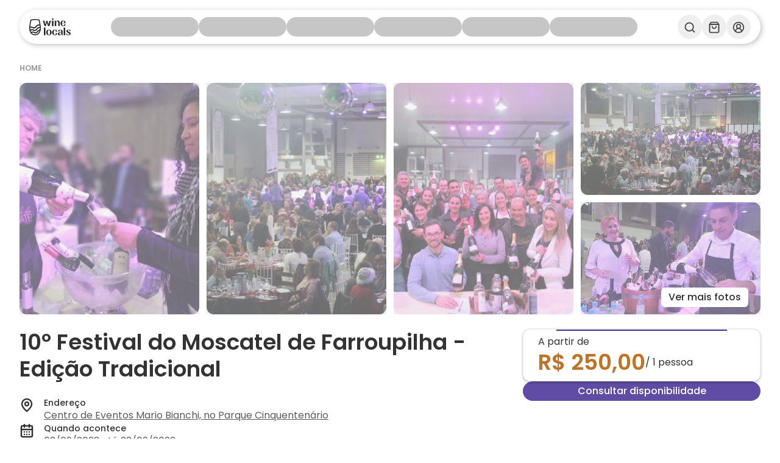

--- FILE ---
content_type: text/html; charset=utf-8
request_url: https://www.wine-locals.com/passeios/10o-festival-do-moscatel-de-farroupilha-edicao-tradicional
body_size: 17384
content:
<!DOCTYPE html><html lang="pt-BR"><head><meta charSet="utf-8"/><meta name="viewport" content="width=device-width"/><link rel="icon" href="/favicon.ico"/><title>10º Festival do Moscatel de Farroupilha - Edição Tradicional - Wine Locals</title><meta name="title" content="10º Festival do Moscatel de Farroupilha - Edição Tradicional - Wine Locals"/><meta name="og:title" property="og:title" content="10º Festival do Moscatel de Farroupilha - Edição Tradicional - Wine Locals"/><meta name="twitter:title" content="10º Festival do Moscatel de Farroupilha - Edição Tradicional - Wine Locals"/><meta name="description" content="O Festival do Moscatel é um evento enogastronômico que acontece em Farroupilha e é organizado pela Associação de Vinícolas de Farroupilha (Afavin) em parceria com a Prefeitura local, por meio da Secretaria de Desenvolvimento Econômico e Turismo. O festival oferece um ambiente aconchegante com amplo cardápio e bebidas de excelência fornecidas pelas empresas integrantes da Afavin.

 O evento acontece no Centro de Eventos Mario Bianchi, no Parque Cinquentenário, e conta com acomodações para sentar, proporcionando uma experiência confortável e descontraída para os visitantes. São várias datas disponíveis para o público, sendo elas: 2, 8, 9, 15, 16, 22 e 23 de setembro.

 Além disso, os ingressos para o Festival do Moscatel podem ser adquiridos antecipadamente em lotes limitados, com preços diferenciados para cada dia de evento. Participam do festival vinícolas renomadas da região como a Adega Chesini, Casa Colombo, Casa Perini, Vinícola Tonini e outras.

 Venha saborear a deliciosa gastronomia e apreciar os melhores vinhos e espumantes de Farroupilha."/><meta name="og:description" property="og:description" content="O Festival do Moscatel é um evento enogastronômico que acontece em Farroupilha e é organizado pela Associação de Vinícolas de Farroupilha (Afavin) em parceria com a Prefeitura local, por meio da Secretaria de Desenvolvimento Econômico e Turismo. O festival oferece um ambiente aconchegante com amplo cardápio e bebidas de excelência fornecidas pelas empresas integrantes da Afavin.

 O evento acontece no Centro de Eventos Mario Bianchi, no Parque Cinquentenário, e conta com acomodações para sentar, proporcionando uma experiência confortável e descontraída para os visitantes. São várias datas disponíveis para o público, sendo elas: 2, 8, 9, 15, 16, 22 e 23 de setembro.

 Além disso, os ingressos para o Festival do Moscatel podem ser adquiridos antecipadamente em lotes limitados, com preços diferenciados para cada dia de evento. Participam do festival vinícolas renomadas da região como a Adega Chesini, Casa Colombo, Casa Perini, Vinícola Tonini e outras.

 Venha saborear a deliciosa gastronomia e apreciar os melhores vinhos e espumantes de Farroupilha."/><meta name="twitter:description" content="O Festival do Moscatel é um evento enogastronômico que acontece em Farroupilha e é organizado pela Associação de Vinícolas de Farroupilha (Afavin) em parceria com a Prefeitura local, por meio da Secretaria de Desenvolvimento Econômico e Turismo. O festival oferece um ambiente aconchegante com amplo cardápio e bebidas de excelência fornecidas pelas empresas integrantes da Afavin.

 O evento acontece no Centro de Eventos Mario Bianchi, no Parque Cinquentenário, e conta com acomodações para sentar, proporcionando uma experiência confortável e descontraída para os visitantes. São várias datas disponíveis para o público, sendo elas: 2, 8, 9, 15, 16, 22 e 23 de setembro.

 Além disso, os ingressos para o Festival do Moscatel podem ser adquiridos antecipadamente em lotes limitados, com preços diferenciados para cada dia de evento. Participam do festival vinícolas renomadas da região como a Adega Chesini, Casa Colombo, Casa Perini, Vinícola Tonini e outras.

 Venha saborear a deliciosa gastronomia e apreciar os melhores vinhos e espumantes de Farroupilha."/><meta name="og:image" property="og:image" content="https://cdn.api.wine-locals.com/guide/images/small_Tacas_Renata_Parisotto_f85d10d520_1_4719c32c1f.png"/><meta name="keywords" content=" Festival do Moscatel, evento enogastronômico, Farroupilha, Vinícolas de Farroupilha (Afavin), festival oferece, cardápio, bebidas, excelência , Centro de Eventos Mario Bianchi, Parque Cinquentenário,  disponíveis para o público, 2, 8, 9, 15, 16, 22 e 23 de setembro,  Moscatel, open bar, open food"/><meta property="og:site_name" content="Wine Locals"/><meta property="og:locale" content="pt_BR"/><meta name="twitter:card" content="summary"/><link rel="preload" href="https://cdn.api.wine-locals.com/guide/images/small_1_b06edd524c_5c7248bbb0.jpg" as="image" fetchpriority="high"/><meta name="next-head-count" content="16"/><link rel="preload" href="/_next/static/media/decf5989f4e7f901-s.p.woff2" as="font" type="font/woff2" crossorigin="anonymous" data-next-font="size-adjust"/><link rel="preload" href="/_next/static/media/2cc74b96cdc9383d-s.p.woff2" as="font" type="font/woff2" crossorigin="anonymous" data-next-font="size-adjust"/><link rel="preload" href="/_next/static/media/c99ef75952aca458-s.p.woff2" as="font" type="font/woff2" crossorigin="anonymous" data-next-font="size-adjust"/><link rel="preload" href="/_next/static/media/7c1535108079abc4-s.p.woff2" as="font" type="font/woff2" crossorigin="anonymous" data-next-font="size-adjust"/><link rel="preload" href="/_next/static/media/cf1f69a0c8aed54d-s.p.woff2" as="font" type="font/woff2" crossorigin="anonymous" data-next-font="size-adjust"/><link rel="preload" href="/_next/static/media/8f91baacbcce7392-s.p.woff2" as="font" type="font/woff2" crossorigin="anonymous" data-next-font="size-adjust"/><link rel="preload" href="/_next/static/media/f0496e21808c976b-s.p.woff2" as="font" type="font/woff2" crossorigin="anonymous" data-next-font="size-adjust"/><link rel="preload" href="/_next/static/media/4c285fdca692ea22-s.p.woff2" as="font" type="font/woff2" crossorigin="anonymous" data-next-font="size-adjust"/><link rel="preload" href="/_next/static/media/eafabf029ad39a43-s.p.woff2" as="font" type="font/woff2" crossorigin="anonymous" data-next-font="size-adjust"/><link rel="preload" href="/_next/static/media/8888a3826f4a3af4-s.p.woff2" as="font" type="font/woff2" crossorigin="anonymous" data-next-font="size-adjust"/><link rel="preload" href="/_next/static/media/0484562807a97172-s.p.woff2" as="font" type="font/woff2" crossorigin="anonymous" data-next-font="size-adjust"/><link rel="preload" href="/_next/static/media/b957ea75a84b6ea7-s.p.woff2" as="font" type="font/woff2" crossorigin="anonymous" data-next-font="size-adjust"/><link rel="preload" href="/_next/static/media/7db6c35d839a711c-s.p.woff2" as="font" type="font/woff2" crossorigin="anonymous" data-next-font="size-adjust"/><link rel="preload" href="/_next/static/media/6245472ced48d3be-s.p.woff2" as="font" type="font/woff2" crossorigin="anonymous" data-next-font="size-adjust"/><link rel="preload" href="/_next/static/media/78d0dd042ac6d54d-s.p.woff2" as="font" type="font/woff2" crossorigin="anonymous" data-next-font="size-adjust"/><link rel="preload" href="/_next/static/media/eaead17c7dbfcd5d-s.p.woff2" as="font" type="font/woff2" crossorigin="anonymous" data-next-font="size-adjust"/><link rel="preload" href="/_next/static/css/bda51f9ecfd94645.css" as="style"/><link rel="stylesheet" href="/_next/static/css/bda51f9ecfd94645.css" data-n-g=""/><link rel="preload" href="/_next/static/css/f79ff9fc17be4f5a.css" as="style"/><link rel="stylesheet" href="/_next/static/css/f79ff9fc17be4f5a.css" data-n-p=""/><noscript data-n-css=""></noscript><script defer="" nomodule="" src="/_next/static/chunks/polyfills-78c92fac7aa8fdd8.js"></script><script defer="" src="/_next/static/chunks/6887.0366860a083bc4a3.js"></script><script defer="" src="/_next/static/chunks/2833.278f13875ab75088.js"></script><script defer="" src="/_next/static/chunks/3513.3ac914e98aade2c6.js"></script><script src="/_next/static/chunks/webpack-2a08b726abf84d60.js" defer=""></script><script src="/_next/static/chunks/framework-8402119a33915a7a.js" defer=""></script><script src="/_next/static/chunks/main-41e10011c9819f2e.js" defer=""></script><script src="/_next/static/chunks/pages/_app-f035fd758df8fb18.js" defer=""></script><script src="/_next/static/chunks/1780bdfc-1720c4dc536bb6f0.js" defer=""></script><script src="/_next/static/chunks/9907-1c555296be349a65.js" defer=""></script><script src="/_next/static/chunks/6633-3fba8df2e520ac72.js" defer=""></script><script src="/_next/static/chunks/3674-d8af040455d2ce09.js" defer=""></script><script src="/_next/static/chunks/1720-4ef9ffa5c61ecdc8.js" defer=""></script><script src="/_next/static/chunks/4036-cc67e9f619cedfac.js" defer=""></script><script src="/_next/static/chunks/pages/passeios/%5BproductSlug%5D-145ba3636257ae0a.js" defer=""></script><script src="/_next/static/tX2LJaVlVFgtyiid6F-V_/_buildManifest.js" defer=""></script><script src="/_next/static/tX2LJaVlVFgtyiid6F-V_/_ssgManifest.js" defer=""></script></head><body><div id="__next"><meta name="viewport" content="width=device-width, initial-scale=1.0, maximum-scale=1"/><main class="__variable_bc37b7 __variable_0b25ea font-sans"><div id="modal" class="overflow-hidden"></div><script type="application/ld+json">{"@context":"https://schema.org","@type":"Event","name":"10º Festival do Moscatel de Farroupilha - Edição Tradicional","description":"<p>O <strong>Festival do Moscatel</strong> é um evento enogastronômico que acontece em Farroupilha e é organizado pela Associação de Vinícolas de Farroupilha (Afavin) em parceria com a Prefeitura local, por meio da Secretaria de Desenvolvimento Econômico e Turismo. O festival oferece um ambiente aconchegante com amplo cardápio e bebidas de excelência fornecidas pelas empresas integrantes da Afavin.</p><p>&nbsp;O <strong>evento acontece no Centro de Eventos Mario Bianchi, no Parque Cinquentenário</strong>, e conta com acomodações para sentar, proporcionando uma experiência confortável e descontraída para os visitantes. São várias datas disponíveis para o público, sendo elas: <strong>2, 8, 9, 15, 16, 22 e 23 de setembro</strong>.</p><p>&nbsp;Além disso, os ingressos para o Festival do Moscatel podem ser adquiridos antecipadamente em lotes limitados, com preços diferenciados para cada dia de evento. Participam do festival vinícolas renomadas da região como a <strong>Adega Chesini, Casa Colombo, Casa Perini, Vinícola Tonini e outras.</strong></p><p>&nbsp;Venha saborear a deliciosa gastronomia e apreciar os melhores vinhos e espumantes de Farroupilha.</p>","startDate":"2023-09-02","endDate":"2023-09-23","location":{"@type":"Place","name":"Associação de Vinícolas de Farroupilha - AFAVIN e Prefeitura de Farroupilha","address":{"@type":"PostalAddress","streetAddress":"Centro de Eventos Mario Bianchi, no Parque Cinquentenário","addressCountry":"BR"}},"offers":{"@type":"Offer","price":250,"priceCurrency":"BRL"},"image":["https://cdn.api.wine-locals.com/guide/images/small_Tacas_Renata_Parisotto_f85d10d520_1_4719c32c1f.png","https://cdn.api.wine-locals.com/guide/images/small_Tacas_Renata_Parisotto_f85d10d520_1_4719c32c1f.png"]}</script><section aria-label="Notifications alt+T" tabindex="-1" aria-live="polite" aria-relevant="additions text" aria-atomic="false"></section><div class="fixed top-md w-full z-40 transition-all"><div class="container"><div class="bg-navbar-bg shadow-navbar rounded-full min-h-[56px] px-md py-xs relative"><div class="relative flex justify-between"><div class="flex items-center justify-start gap-xs"><button class="items-center justify-center rounded-full transition-all disabled:cursor-not-allowed text-neutral-900 hover:lg:text-brand-500 hover:lg:bg-brand-100 disabled:text-neutral-400 disabled:bg-neutral-200 selected:text-brand-600 size-[32px] block lg:hidden animate-pulse" type="button"><div class="relative"><svg xmlns="http://www.w3.org/2000/svg" width="16" height="16" viewBox="0 0 24 24" fill="none" stroke="currentColor" stroke-width="2" stroke-linecap="round" stroke-linejoin="round" class="lucide lucide-menu inline-flex items-center justify-center"><line x1="4" x2="20" y1="12" y2="12"></line><line x1="4" x2="20" y1="6" y2="6"></line><line x1="4" x2="20" y1="18" y2="18"></line></svg></div></button><a aria-label="Logo" class="z-10" href="/"><svg xmlns="http://www.w3.org/2000/svg" id="Camada_1" data-name="Camada 1" viewBox="0 0 4685.27 1915.16" class="w-[56px] md:w-[68px] h-8"><defs><style>.cls-1{fill:#262626}</style></defs><path d="M1257.41 600.97c-42.02-233.37-95.72-422.32-96.26-424.21l-8.79-30.63-31-7.35c-8.74-2.06-217.05-50.53-466.27-50.53s-457.53 48.47-466.29 50.53l-31.02 7.35-8.69 30.47c-.5 1.69-53.76 187.97-96.34 424.37-57.29 318.39-67.98 568.44-31.74 743.23 20.97 100.93 66.87 246.1 166.48 364.47 115 136.71 272.1 206.19 466.95 206.5h1.35c194.83-.31 351.94-69.79 466.94-206.5 99.67-118.47 145.52-263.59 166.44-364.47 36.26-174.72 25.57-424.78-31.75-743.22ZM507.57 1635.73c10.22 4.82 20.72 10.71 32.44 17.36 15.17 8.56 30.86 17.41 48.52 25.15 37.16 16.38 78.44 25.04 119.4 25.04 63.62 0 125.07-20.52 173.08-57.8 36.3-28.32 61.63-62.37 86.12-95.28l2.11-2.83c7.37-9.88 15-20.1 22.76-29.73 46.24-57.2 103.39-100.3 165.81-124.85 2.28-.9 5.06-1.99 8.11-3.18-56.28 196.38-190.79 416.38-510.83 416.67-155.52-.16-281.53-53.09-374.78-157.36 62.3-49.1 161.34-44.42 227.26-13.2Zm387.55-196.3c-9.89 12.21-19.2 24.68-27.88 36.38-20.42 27.47-39.71 53.42-62.78 71.39-44.18 34.38-110.79 41.26-165.72 17.11-11.84-5.22-24.05-12.12-37.49-19.71-19.66-11.07-34.1-18.27-38.84-20.64l-.92-.46c-7.48-3.99-66.77-34.08-149.92-34.08-14.42 0-29.57.91-45.29 3.01-40 5.38-77.59 17.1-108.74 33.94-16.8 9.15-33.23 20.07-44.76 28.15-24.23-42.23-44.77-89.52-61.21-140.91 2.44-1.59 4.94-3.2 7.45-4.82 11.56-7.49 23.52-15.23 30.15-19.87 69.19-48.23 164.34-57.63 236.7-23.38 10.38 4.96 21.08 10.97 32.68 17.49 15.11 8.53 30.74 17.36 48.37 25.14 37.23 16.32 78.5 24.95 119.37 24.95 63.71 0 125.16-20.53 173.03-57.8 36.15-28.14 61.55-62.25 86.15-95.28l.77-1.03c7.81-10.48 15.9-21.31 24.12-31.48 46.2-57.25 103.36-100.37 165.3-124.71 33.18-13.08 81.03-21.3 125.49-21.85.3 54.33-2.15 104.51-7.28 149.49-27.08 6.73-59.31 17.8-82.6 26.81-5.3 2.26-130.71 56.56-216.15 162.16Zm53.09-721.12c-5.3 2.26-130.77 56.58-216.15 162.17-9.29 11.47-18.14 23.25-28.1 36.62-20.46 27.46-39.78 53.4-62.59 71.15-44.19 34.4-110.79 41.28-165.72 17.13-12.08-5.35-24.43-12.33-37.55-19.74-19.1-10.75-33.57-18.02-38.32-20.41l-1.38-.69c-7.51-3.98-66.98-34.05-149.99-34.05-14.4 0-29.51.91-45.17 3.01-30.96 4.15-62.71 13.55-87.92 23.17 22.92-298.16 101.79-613.5 129.8-718.55 68.87-13.71 228.71-40.99 409.97-40.99s341.1 27.28 409.96 40.99c17.04 63.88 62.97 244.07 96.58 449.54-69.18-8.12-139.1 1.93-213.43 30.66Zm-839.09 376.25c63.66-45.15 161.26-52.85 235.37-17.75 10.67 5.01 21.75 11.27 33.02 17.65 15.02 8.47 30.55 17.23 47.97 24.83 37.16 16.38 78.42 25.04 119.33 25.04 63.63 0 125.08-20.52 173.05-57.79 36.17-28.2 61.59-62.3 86.21-95.31 7.43-10.02 16.1-21.63 24.78-32.51 46.31-57.24 103.5-100.35 165.38-124.67 41.03-16.15 118.42-38.84 186.55-14.81 6.94 55.02 12.15 107.68 15.53 156.91-41.54 1.44-106.78 7.77-166.68 30.94-5.29 2.26-130.68 56.63-216.12 162.15-9 11.08-17.65 22.64-26.01 33.81l-1.94 2.59c-20.36 27.44-39.59 53.35-62.76 71.39-44.19 34.39-110.79 41.26-165.77 17.08-11.17-4.88-22.67-11.35-34.86-18.19l-2.57-1.44c-18.16-10.24-31.73-17.11-37.52-20.03l-2.24-1.14c-7.49-3.98-66.8-34.01-149.89-34.01-14.42 0-29.56.91-45.26 3.01-37.19 4.93-72.61 15.95-108.27 33.69-10.62 5.29-33.73 18.29-54.93 32.27-8.9-56.07-13.05-121.07-12.35-193.7ZM2561.7 89.44c0-49.42 38.84-89.44 91.78-89.44s91.78 40.02 91.78 89.44-40.02 87.07-91.78 87.07-91.78-40.02-91.78-87.07m7.06 176.5h167.1v607.17h-167.1V265.94ZM4118.41 698.98c-22.35 121.19-125.91 191.79-269.46 191.79-196.51 0-317.7-135.31-317.7-327.11s121.19-315.36 307.13-315.36 273.26 116.01 273.26 321.25h-406.23v9.4c0 165.93 36.47 268.28 147.09 268.28 51.79 0 98.84-25.9 98.84-112.96 0-17.64 0-30.59-3.54-49.42a72.205 72.205 0 0 1 41.87-6.02l128.75 20.14Zm-411.83-177.71h258.83c0-140.58-48.22-229.47-120-229.47-77.66 0-128.25 75.32-138.86 229.47M2455.72 265.76l-170.67 607.32h-162.56s-60.1-181.37-72.58-243.48c-9.9-49.37-34.65-90.14-34.65-136.12v-68.46h-27.43v68.46c0 45.98-24.83 86.78-34.68 136.12-12.48 62.11-72.58 243.48-72.58 243.48h-162.56l-170.67-607.32h174.52l79.48 453.75 127.99-437.39h144.38l127.99 437.39 79.48-453.75h174.52ZM2878.23 265.89h133.18c2.06 45.25 7.97 86-2.63 126.66l-11.02 44.47 20.14 5.08 11.1-44.47c34.15-118.67 136.96-149.41 199.87-149.41 134.14 0 217.72 89.49 218.92 275.34l2.32 349.54h-167.1s2.37-245.98-1.2-358.94c-3.52-98.87-23.47-187.08-109.37-187.08-76.49 0-127.13 85.89-127.13 243.59v302.41h-165.9l-1.2-607.22.03.03ZM4165.2 1825.78l62.37-149.43c12.22 5.58 21.02 16.6 23.99 29.7 21.6 94.83 79.64 159.75 180.75 159.75 72.95 0 104.73-37.67 104.73-75.32 0-61.2-69.4-102.38-141.2-140.03-91.78-48.25-205.92-105.9-205.92-214.15 0-91.78 88.24-163.55 242.39-163.55 112.96 0 212.98 38.84 245.93 67.08l-69.43 130.62c-14.38-4.17-25.69-15.21-30.35-29.44-22.69-69.25-46.14-122.37-145.01-122.37-76.49 0-97.67 30.59-97.67 64.71 0 62.37 71.77 102.38 154.15 145.92 92.95 48.25 195.34 103.56 195.34 203.57s-100.01 178.85-258.85 178.85c-111.79 0-208.29-41.16-261.22-85.89M1913.94 1585.73c0-183.56 122.39-312.99 308.3-312.99s307.13 129.45 307.13 312.99c0 192.97-121.19 325.94-305.93 325.94s-309.47-132.97-309.47-325.94m442.41-5.88c0-170.61-50.59-261.22-134.14-261.22s-134.14 92.95-134.14 267.11 49.42 280.06 135.31 280.06 132.97-100.01 132.97-285.92M2583.48 1588.08c0-185.91 121.19-315.36 305.95-315.36 147.06 0 257.68 82.38 281.23 207.09l-151.57 22.69c-14.02 2.11-28.29.36-41.4-5.03 9.43-34.13 14.12-61.2 14.12-84.72 0-69.43-43.53-96.47-87.07-96.47-91.78 0-147.09 94.13-147.09 271.8s54.11 280.06 145.92 280.06c41.19 0 92.95-24.7 92.95-110.62 0-24.7-3.52-52.94-14.12-87.07a72.046 72.046 0 0 1 41.84-6.04l153.47 23.68c-23.53 136.49-138.86 223.55-288.29 223.55-184.73 0-305.95-135.31-305.95-323.57M3520.07 1272.72c-156.49 0-251.79 75.29-274.15 170.67l163.11 53.93c3.46 1.15 7.14 1.56 10.79 1.22 3.73-.34 7.35-1.48 10.63-3.33l8.55-4.79c-18.86-23.55-28.27-49.42-28.27-75.32 0-56.53 39.96-102.36 104.65-102.36 98.87 0 107.15 108.25 107.15 215.32-230.69 12.97-391.87 103.56-391.87 241.19 0 90.66 69.4 145.92 171.79 145.92 155.3 0 216.41-133.86 235.3-202.16.08-.1.08-.18.08-.18l2.63-10.16 20.66 5.31-11.02 44.5c-10.58 40.62-5.21 99.88-3.15 145.14h133.18V1529.3c0-178.87-98.79-256.56-260.05-256.56m-47.06 556.55c-42.33 0-75.32-28.27-75.32-85.89 0-85.89 73-158.81 224.8-172.99-7.09 144.72-64.71 258.88-149.49 258.88M1659.2 1042.11h167.1v855.44h-167.1zM3896.63 1042.11h167.1v855.44h-167.1z" class="cls-1"></path></svg></a></div><div class="relative w-full"><div class="hidden lg:flex lg:flex-wrap items-center justify-center h-full"><div class="flex gap-xs"><div class="bg-neutral-500 animate-pulse h-8 w-36 rounded-full"></div><div class="bg-neutral-500 animate-pulse h-8 w-36 rounded-full"></div><div class="bg-neutral-500 animate-pulse h-8 w-36 rounded-full"></div><div class="bg-neutral-500 animate-pulse h-8 w-36 rounded-full"></div><div class="bg-neutral-500 animate-pulse h-8 w-36 rounded-full"></div><div class="bg-neutral-500 animate-pulse h-8 w-36 rounded-full"></div></div></div><div aria-hidden="true" class="absolute inset-y-0 left-0 right-0 flex items-center justify-center transition-all duration-500 ease-out overflow-hidden px-0 min-h-0 opacity-0 pointer-events-none"><div class="transition-all duration-500 ease-out overflow-hidden flex items-center w-0 opacity-0"></div><div class="flex-shrink-0 transition-all duration-500 ease-in-out h-full flex items-center gap-sm opacity-0 scale-0"><div class="bg-neutral-300 h-full w-[1px] hidden lg:block"></div></div></div></div><div class="flex items-center gap-3xs justify-end"><button class="items-center justify-center rounded-full transition-all disabled:cursor-not-allowed text-neutral-900 hover:lg:text-brand-500 hover:lg:bg-brand-100 disabled:text-neutral-400 disabled:bg-neutral-200 selected:text-brand-600 size-[40px] lg:hidden hidden" type="button"><div class="relative"><svg xmlns="http://www.w3.org/2000/svg" width="20" height="20" viewBox="0 0 24 24" fill="none" stroke="currentColor" stroke-width="2.2" stroke-linecap="round" stroke-linejoin="round" class="lucide lucide-x inline-flex items-center justify-center"><path d="M18 6 6 18"></path><path d="m6 6 12 12"></path></svg></div></button><button class="flex items-center justify-center rounded-full transition-all disabled:cursor-not-allowed text-neutral-900 hover:lg:text-brand-500 hover:lg:bg-brand-100 disabled:text-neutral-400 disabled:bg-neutral-200 selected:text-brand-600 size-[40px]" type="button"><div class="relative"><svg xmlns="http://www.w3.org/2000/svg" width="20" height="20" viewBox="0 0 24 24" fill="none" stroke="currentColor" stroke-width="2.2" stroke-linecap="round" stroke-linejoin="round" class="lucide lucide-search inline-flex items-center justify-center"><circle cx="11" cy="11" r="8"></circle><path d="m21 21-4.3-4.3"></path></svg></div></button><div class="flex gap-3xs"><a href="/carrinho"><button class="flex items-center justify-center rounded-full transition-all disabled:cursor-not-allowed text-neutral-900 hover:lg:text-brand-500 hover:lg:bg-brand-100 disabled:text-neutral-400 disabled:bg-neutral-200 selected:text-brand-600 size-[40px]" type="button"><div class="relative"><svg xmlns="http://www.w3.org/2000/svg" width="20" height="20" viewBox="0 0 24 24" fill="none" stroke="currentColor" stroke-width="2.2" stroke-linecap="round" stroke-linejoin="round" class="lucide lucide-shopping-bag inline-flex items-center justify-center"><path d="M6 2 3 6v14a2 2 0 0 0 2 2h14a2 2 0 0 0 2-2V6l-3-4Z"></path><path d="M3 6h18"></path><path d="M16 10a4 4 0 0 1-8 0"></path></svg></div></button></a><button class="flex items-center justify-center rounded-full transition-all disabled:cursor-not-allowed text-neutral-900 hover:lg:text-brand-500 hover:lg:bg-brand-100 disabled:text-neutral-400 disabled:bg-neutral-200 selected:text-brand-600 size-[40px]" type="button"><div class="relative"><svg xmlns="http://www.w3.org/2000/svg" width="20" height="20" viewBox="0 0 24 24" fill="none" stroke="currentColor" stroke-width="2.2" stroke-linecap="round" stroke-linejoin="round" class="lucide lucide-circle-user-round inline-flex items-center justify-center"><path d="M18 20a6 6 0 0 0-12 0"></path><circle cx="12" cy="10" r="4"></circle><circle cx="12" cy="12" r="10"></circle></svg></div></button></div></div></div><div></div></div></div></div><div class="flex min-h-screen w-full flex-col bg-white"><div class="flex-1 relative mt-[88px]"><div class="container mb-2xl"><div class="mt-md mb-xs"><nav class="font-semibold typography-body-xs text-neutral-500 uppercase" aria-label="breadcrumb"><ol class="flex flex-wrap items-center gap-xs"><li><a aria-current="false" href="/"><p class="truncate max-w-[200px] md:max-w-full font-primary typography-body-xs">Home</p></a></li></ol></nav></div><div class="mt-md"><div class="relative"><div class="grid-cols-2 grid lg:grid-cols-4 gap-sm !h-[280px] lg:!h-[380px]"><button class="relative"><img alt="Cover Card" fetchpriority="high" decoding="async" data-nimg="fill" class="animate-pulse bg-neutral-500 object-cover rounded-md relative w-full h-full" style="position:absolute;height:100%;width:100%;left:0;top:0;right:0;bottom:0;color:transparent" src="https://cdn.api.wine-locals.com/guide/images/small_1_b06edd524c_5c7248bbb0.jpg"/></button><button class="relative hidden lg:block"><img alt="Cover Card" loading="lazy" decoding="async" data-nimg="fill" class="animate-pulse bg-neutral-500 object-cover rounded-md relative w-full h-full" style="position:absolute;height:100%;width:100%;left:0;top:0;right:0;bottom:0;color:transparent" src="https://cdn.api.wine-locals.com/guide/images/small_8_1_edbd6c3ba1_4108599552.jpg"/></button><button class="relative hidden lg:block"><img alt="Cover Card" loading="lazy" decoding="async" data-nimg="fill" class="animate-pulse bg-neutral-500 object-cover rounded-md relative w-full h-full" style="position:absolute;height:100%;width:100%;left:0;top:0;right:0;bottom:0;color:transparent" src="https://cdn.api.wine-locals.com/guide/images/small_3_2_9c2e643d46_3fe3465f18.jfif"/></button><div class="grid grid-rows-2 gap-sm"><button class="relative"><img alt="Cover Card" loading="lazy" decoding="async" data-nimg="fill" class="animate-pulse bg-neutral-500 object-cover rounded-md relative w-full h-full" style="position:absolute;height:100%;width:100%;left:0;top:0;right:0;bottom:0;color:transparent" src="https://cdn.api.wine-locals.com/guide/images/small_8_572aeb78b7_d91bfd6e4b.jpg"/></button><button class="relative"><img alt="Cover Card" loading="lazy" decoding="async" data-nimg="fill" class="animate-pulse bg-neutral-500 object-cover rounded-md relative w-full h-full" style="position:absolute;height:100%;width:100%;left:0;top:0;right:0;bottom:0;color:transparent" src="https://cdn.api.wine-locals.com/guide/images/small_2_cc96b91c3f_5244353c9c.jpg"/></button></div></div><button class="absolute bottom-3 right-2 md:right-5 bg-white rounded-xs typography-body-md font-secondary text-neutral-950 py-3xs px-sm font-medium">Ver mais fotos</button></div><div class="fixed top-0 left-0 h-full w-full z-50 bg-neutral-950 !bg-opacity-75 items-center justify-center hidden" role="presentation"><button aria-label="Fechar modal" class="hidden lg:block absolute right-6 top-6 focus:outline-none bg-white rounded-full text-neutral-950 p-sm mb-xs"><svg xmlns="http://www.w3.org/2000/svg" width="22" height="22" viewBox="0 0 24 24" fill="none" stroke="black" stroke-width="2" stroke-linecap="round" stroke-linejoin="round" class="lucide lucide-x fill-current stroke-current stroke-1"><path d="M18 6 6 18"></path><path d="m6 6 12 12"></path></svg></button><div class="flex items-center relative w-full h-full lg:w-auto"><button aria-label="Anterior" class="mx-3xl p-xs hidden lg:block rounded-full border-sm border-white"><svg xmlns="http://www.w3.org/2000/svg" width="26" height="26" viewBox="0 0 24 24" fill="none" stroke="#000" stroke-width="2" stroke-linecap="round" stroke-linejoin="round" class="lucide lucide-chevron-right stroke-white stroke-2 rotate-180"><path d="m9 18 6-6-6-6"></path></svg></button><div role="presentation" class="flex flex-col items-center w-full h-full justify-center"><div class="h-screen w-screen lg:max-w-[740px] lg:max-h-[600px] lg:mb-7 flex overflow-hidden relative justify-center"><div class="ModalGallery_images-scrolling-container__eje5x flex overflow-auto max-w-full snap-x snap-mandatory scroll-smooth w-full h-full"><div class="h-full w-full min-w-full max-h-full transition-transform snap-center flex justify-center items-center relative"><img alt="Image - 0" loading="lazy" decoding="async" data-nimg="fill" class="animate-pulse bg-neutral-500 rounded-md object-contain" style="position:absolute;height:100%;width:100%;left:0;top:0;right:0;bottom:0;color:transparent" src="https://cdn.api.wine-locals.com/guide/images/small_1_b06edd524c_5c7248bbb0.jpg"/></div><div class="h-full w-full min-w-full max-h-full transition-transform snap-center flex justify-center items-center relative"><img alt="Image - 1" loading="lazy" decoding="async" data-nimg="fill" class="animate-pulse bg-neutral-500 rounded-md object-contain" style="position:absolute;height:100%;width:100%;left:0;top:0;right:0;bottom:0;color:transparent" src="https://cdn.api.wine-locals.com/guide/images/small_8_1_edbd6c3ba1_4108599552.jpg"/></div><div class="h-full w-full min-w-full max-h-full transition-transform snap-center flex justify-center items-center relative"><img alt="Image - 2" loading="lazy" decoding="async" data-nimg="fill" class="animate-pulse bg-neutral-500 rounded-md object-contain" style="position:absolute;height:100%;width:100%;left:0;top:0;right:0;bottom:0;color:transparent" src="https://cdn.api.wine-locals.com/guide/images/small_3_2_9c2e643d46_3fe3465f18.jfif"/></div><div class="h-full w-full min-w-full max-h-full transition-transform snap-center flex justify-center items-center relative"><img alt="Image - 3" loading="lazy" decoding="async" data-nimg="fill" class="animate-pulse bg-neutral-500 rounded-md object-contain" style="position:absolute;height:100%;width:100%;left:0;top:0;right:0;bottom:0;color:transparent" src="https://cdn.api.wine-locals.com/guide/images/small_8_572aeb78b7_d91bfd6e4b.jpg"/></div><div class="h-full w-full min-w-full max-h-full transition-transform snap-center flex justify-center items-center relative"><img alt="Image - 4" loading="lazy" decoding="async" data-nimg="fill" class="animate-pulse bg-neutral-500 rounded-md object-contain" style="position:absolute;height:100%;width:100%;left:0;top:0;right:0;bottom:0;color:transparent" src="https://cdn.api.wine-locals.com/guide/images/small_2_cc96b91c3f_5244353c9c.jpg"/></div><div class="h-full w-full min-w-full max-h-full transition-transform snap-center flex justify-center items-center relative"><img alt="Image - 5" loading="lazy" decoding="async" data-nimg="fill" class="animate-pulse bg-neutral-500 rounded-md object-contain" style="position:absolute;height:100%;width:100%;left:0;top:0;right:0;bottom:0;color:transparent" src="https://cdn.api.wine-locals.com/guide/images/small_3_381b4718f8_99a93c3dbf.jfif"/></div><div class="h-full w-full min-w-full max-h-full transition-transform snap-center flex justify-center items-center relative"><img alt="Image - 6" loading="lazy" decoding="async" data-nimg="fill" class="animate-pulse bg-neutral-500 rounded-md object-contain" style="position:absolute;height:100%;width:100%;left:0;top:0;right:0;bottom:0;color:transparent" src="https://cdn.api.wine-locals.com/guide/images/small_7_90d3685364_fa1a631ff5.jpg"/></div><div class="h-full w-full min-w-full max-h-full transition-transform snap-center flex justify-center items-center relative"><img alt="Image - 7" loading="lazy" decoding="async" data-nimg="fill" class="animate-pulse bg-neutral-500 rounded-md object-contain" style="position:absolute;height:100%;width:100%;left:0;top:0;right:0;bottom:0;color:transparent" src="https://cdn.api.wine-locals.com/guide/images/small_Tacas_Renata_Parisotto_f85d10d520_2e16804a6d.png"/></div><div class="h-full w-full min-w-full max-h-full transition-transform snap-center flex justify-center items-center relative"><img alt="Image - 8" loading="lazy" decoding="async" data-nimg="fill" class="animate-pulse bg-neutral-500 rounded-md object-contain" style="position:absolute;height:100%;width:100%;left:0;top:0;right:0;bottom:0;color:transparent" src="https://cdn.api.wine-locals.com/guide/images/small_2_2_01b965b557_c06bad247d.jpg"/></div><div class="h-full w-full min-w-full max-h-full transition-transform snap-center flex justify-center items-center relative"><img alt="Image - 9" loading="lazy" decoding="async" data-nimg="fill" class="animate-pulse bg-neutral-500 rounded-md object-contain" style="position:absolute;height:100%;width:100%;left:0;top:0;right:0;bottom:0;color:transparent" src="https://cdn.api.wine-locals.com/guide/images/small_5_2_a6933daeb9_12efc2206b.jpg"/></div></div></div><ol class="-mt-12 lg:mt-0 flex items-center relative h-4"><li><button aria-label="Foto nº 1 (ativa)" class="mr-xs block rounded-full bg-white hover:cursor-pointer focus:outline-none transition h-4 w-4" title="Foto nº 1 (ativa)"></button></li><li><button aria-label="Foto nº 2" class="mr-xs block rounded-full bg-white hover:cursor-pointer focus:outline-none transition h-2.5 w-2.5 !bg-opacity-25" title="Foto nº 2"></button></li><li><button aria-label="Foto nº 3" class="mr-xs block rounded-full bg-white hover:cursor-pointer focus:outline-none transition h-2.5 w-2.5 !bg-opacity-25" title="Foto nº 3"></button></li><li><button aria-label="Foto nº 4" class="mr-xs block rounded-full bg-white hover:cursor-pointer focus:outline-none transition h-2.5 w-2.5 !bg-opacity-25" title="Foto nº 4"></button></li><li><button aria-label="Foto nº 5" class="mr-xs block rounded-full bg-white hover:cursor-pointer focus:outline-none transition h-2.5 w-2.5 !bg-opacity-25" title="Foto nº 5"></button></li><li><button aria-label="Foto nº 6" class="mr-xs block rounded-full bg-white hover:cursor-pointer focus:outline-none transition h-2.5 w-2.5 !bg-opacity-25" title="Foto nº 6"></button></li><li><button aria-label="Foto nº 7" class="mr-xs block rounded-full bg-white hover:cursor-pointer focus:outline-none transition h-2.5 w-2.5 !bg-opacity-25" title="Foto nº 7"></button></li><li><button aria-label="Foto nº 8" class="mr-xs block rounded-full bg-white hover:cursor-pointer focus:outline-none transition h-2.5 w-2.5 !bg-opacity-25" title="Foto nº 8"></button></li><li><button aria-label="Foto nº 9" class="mr-xs block rounded-full bg-white hover:cursor-pointer focus:outline-none transition h-2.5 w-2.5 !bg-opacity-25" title="Foto nº 9"></button></li><li><button aria-label="Foto nº 10" class="mr-xs block rounded-full bg-white hover:cursor-pointer focus:outline-none transition h-2.5 w-2.5 !bg-opacity-25" title="Foto nº 10"></button></li></ol></div><button aria-label="Próximo" class="mx-3xl p-xs hidden lg:block rounded-full border-sm border-white"><svg xmlns="http://www.w3.org/2000/svg" width="26" height="26" viewBox="0 0 24 24" fill="none" stroke="#000" stroke-width="2" stroke-linecap="round" stroke-linejoin="round" class="lucide lucide-chevron-right stroke-white stroke-2"><path d="m9 18 6-6-6-6"></path></svg></button><button aria-label="Fechar modal" class="lg:hidden absolute right-2 top-6 focus:outline-none bg-white rounded-full text-neutral-950 p-sm mb-xs"><svg xmlns="http://www.w3.org/2000/svg" width="22" height="22" viewBox="0 0 24 24" fill="none" stroke="black" stroke-width="2" stroke-linecap="round" stroke-linejoin="round" class="lucide lucide-x h-4 fill-current stroke-current"><path d="M18 6 6 18"></path><path d="m6 6 12 12"></path></svg></button></div></div></div><div class="block lg:flex justify-between mt-xl"><div class="flex-1"><div class="mb-md"><h1 class="font-semibold typography-title-xl font-secondary mb-xs">10º Festival do Moscatel de Farroupilha - Edição Tradicional</h1><div class="flex flex-col gap-xs lg:flex-row text-neutral-800"></div></div><div class="flex flex-col lg:flex-row justify-between mb-md lg:mb-xl"><div class="flex flex-col gap-sm mb-md flex-1 lg:pr-3xl"><div class="flex"><div class="max-w-[40px] w-full"><svg xmlns="http://www.w3.org/2000/svg" width="24" height="24" viewBox="0 0 24 24" fill="none" stroke="currentColor" stroke-width="2.4" stroke-linecap="round" stroke-linejoin="round" class="lucide lucide-map-pin inline-flex items-center justify-center"><path d="M20 10c0 6-8 12-8 12s-8-6-8-12a8 8 0 0 1 16 0Z"></path><circle cx="12" cy="10" r="3"></circle></svg></div><div class="flex flex-col gap-xs"><span class="typography-title-xs font-medium text-neutral-950">Endereço</span><a class="underline typography-body-md text-neutral-800" href="https://www.google.com/maps/search/?api=1&amp;query=Centro de Eventos Mario Bianchi, no Parque Cinquentenário">Centro de Eventos Mario Bianchi, no Parque Cinquentenário</a></div></div><div class="flex"><div class="max-w-[40px] w-full"><svg xmlns="http://www.w3.org/2000/svg" width="24" height="24" viewBox="0 0 24 24" fill="none" stroke="currentColor" stroke-width="2.4" stroke-linecap="round" stroke-linejoin="round" class="lucide lucide-calendar-days inline-flex items-center justify-center"><path d="M8 2v4"></path><path d="M16 2v4"></path><rect width="18" height="18" x="3" y="4" rx="2"></rect><path d="M3 10h18"></path><path d="M8 14h.01"></path><path d="M12 14h.01"></path><path d="M16 14h.01"></path><path d="M8 18h.01"></path><path d="M12 18h.01"></path><path d="M16 18h.01"></path></svg></div><div class="flex flex-col gap-xs"><span class="typography-title-xs font-medium text-neutral-950">Quando acontece</span><span class="typography-body-md text-neutral-800">02/09/2023 até 23/09/2023</span></div></div><div class="flex"><div class="max-w-[40px] w-full"><svg xmlns="http://www.w3.org/2000/svg" width="24" height="24" viewBox="0 0 24 24" fill="none" stroke="currentColor" stroke-width="2.4" stroke-linecap="round" stroke-linejoin="round" class="lucide lucide-clock inline-flex items-center justify-center"><circle cx="12" cy="12" r="10"></circle><polyline points="12 6 12 12 16 14"></polyline></svg></div><div class="flex flex-col gap-xs"><span class="typography-title-xs font-medium text-neutral-950">Horários</span><span class="typography-body-md text-neutral-800">Entre <!-- -->20:00<!-- --> e <!-- -->00:00</span></div></div><div class="flex"><div class="max-w-[40px] w-full"><svg xmlns="http://www.w3.org/2000/svg" width="24" height="24" viewBox="0 0 24 24" fill="none" stroke="currentColor" stroke-width="2.4" stroke-linecap="round" stroke-linejoin="round" class="lucide lucide-hourglass inline-flex items-center justify-center"><path d="M5 22h14"></path><path d="M5 2h14"></path><path d="M17 22v-4.172a2 2 0 0 0-.586-1.414L12 12l-4.414 4.414A2 2 0 0 0 7 17.828V22"></path><path d="M7 2v4.172a2 2 0 0 0 .586 1.414L12 12l4.414-4.414A2 2 0 0 0 17 6.172V2"></path></svg></div><div class="flex flex-col gap-xs"><span class="typography-title-xs font-medium text-neutral-950">Duração média</span><span class="typography-body-md text-neutral-800">Aproximadamente 4h</span></div></div></div><div class="block w-full mt-5 border-b-hairline border-neutral-200 lg:hidden"></div></div><div class="mb-xl"><div class="relative"><div class="overflow-hidden transition-all h-full"><p node="[object Object]" class="typography-body-md font-secondary mb-5">O <strong>Festival do Moscatel</strong> é um evento enogastronômico que acontece em Farroupilha e é organizado pela Associação de Vinícolas de Farroupilha (Afavin) em parceria com a Prefeitura local, por meio da Secretaria de Desenvolvimento Econômico e Turismo. O festival oferece um ambiente aconchegante com amplo cardápio e bebidas de excelência fornecidas pelas empresas integrantes da Afavin.</p><p node="[object Object]" class="typography-body-md font-secondary mb-5"> O <strong>evento acontece no Centro de Eventos Mario Bianchi, no Parque Cinquentenário</strong>, e conta com acomodações para sentar, proporcionando uma experiência confortável e descontraída para os visitantes. São várias datas disponíveis para o público, sendo elas: <strong>2, 8, 9, 15, 16, 22 e 23 de setembro</strong>.</p><p node="[object Object]" class="typography-body-md font-secondary mb-5"> Além disso, os ingressos para o Festival do Moscatel podem ser adquiridos antecipadamente em lotes limitados, com preços diferenciados para cada dia de evento. Participam do festival vinícolas renomadas da região como a <strong>Adega Chesini, Casa Colombo, Casa Perini, Vinícola Tonini e outras.</strong></p><p node="[object Object]" class="typography-body-md font-secondary mb-5"> Venha saborear a deliciosa gastronomia e apreciar os melhores vinhos e espumantes de Farroupilha.</p></div></div></div><div><div class="py-sm"><button class="w-full flex items-center justify-between mb-sm"><span class="typography-title-sm font-primary flex gap-sm"><svg xmlns="http://www.w3.org/2000/svg" width="20" height="20" viewBox="0 0 24 24" fill="none" stroke="currentColor" stroke-width="2.2" stroke-linecap="round" stroke-linejoin="round" class="lucide lucide-badge-check inline-flex items-center justify-center fill-success-600 text-white"><path d="M3.85 8.62a4 4 0 0 1 4.78-4.77 4 4 0 0 1 6.74 0 4 4 0 0 1 4.78 4.78 4 4 0 0 1 0 6.74 4 4 0 0 1-4.77 4.78 4 4 0 0 1-6.75 0 4 4 0 0 1-4.78-4.77 4 4 0 0 1 0-6.76Z"></path><path d="m9 12 2 2 4-4"></path></svg> <!-- -->O que está incluso:</span><svg xmlns="http://www.w3.org/2000/svg" width="26" height="26" viewBox="0 0 24 24" fill="none" stroke="#000" stroke-width="2" stroke-linecap="round" stroke-linejoin="round" class="lucide lucide-chevron-right transform rotate-90 transition-all stroke-2 !-rotate-90"><path d="m9 18 6-6-6-6"></path></svg></button><div class="shadow-level-1 rounded-b-md p-5" style="background-color:#EFFEF3"><ul class="list-disc pl-5 mb-5" node="[object Object]"><li class="list-item typography-body-md font-secondary" node="[object Object]"><strong>Mesa de aperitivos</strong>: queijos de moscatel, parmesão e gruyère, salame, copa, pães, torradinhas, pastas de berinjela e de ervas finas, geleia de uva e uva de mesa.</li><li class="list-item typography-body-md font-secondary" node="[object Object]"><strong>Saladas</strong>: batata com pimentões, quinoa e lascas de parmesão; salada de legumes com cenoura, abobrinha, brócolis, couve-flor e salsinha; mix de folhas verdes, tomate cereja, tomate seco, azeitona e croutons; rúcula com morango, mamão e iogurte natural; endívia com pimenta biquinho.</li><li class="list-item typography-body-md font-secondary" node="[object Object]"><strong>Pratos principais</strong>: arroz com açafrão e lascas de amêndoas; batata baroa; agnolotti à napolitana; filé mignon ao molho madeira; risoto de aspargos; penne ao pesto; peixe grelhado com molho de maracujá e molho branco; ilha italiana com radicci, bacon, tomate e cebola; spaguetti al sugo; frango assado; polenta mole recheada com carne e queijo; fortaias.</li><li class="list-item typography-body-md font-secondary" node="[object Object]"><strong>Sobremesas</strong>: chantilly com morangos e merenguinhos; ganache com bombons brancos; sagu ao vinho tinto com creme de baunilha; cassata de abacaxi; mousses de limão e maracujá; cheesecake com coulis.</li><li class="list-item typography-body-md font-secondary" node="[object Object]"><strong>Bebidas</strong>: espumante moscatel; vinho moscato; frisante moscatel; vinhos finos; suco de uva tinto e branco; e água mineral com ou sem gás.<br/> </li></ul></div></div><div class="py-sm"><button class="w-full flex items-center justify-between mb-sm"><span class="typography-title-sm font-primary flex gap-sm"><svg xmlns="http://www.w3.org/2000/svg" width="20" height="20" viewBox="0 0 24 24" fill="none" stroke="currentColor" stroke-width="2.2" stroke-linecap="round" stroke-linejoin="round" class="lucide lucide-circle-x inline-flex items-center justify-center fill-error-500 text-white"><circle cx="12" cy="12" r="10"></circle><path d="m15 9-6 6"></path><path d="m9 9 6 6"></path></svg> <!-- -->O que não está incluso:</span><svg xmlns="http://www.w3.org/2000/svg" width="26" height="26" viewBox="0 0 24 24" fill="none" stroke="#000" stroke-width="2" stroke-linecap="round" stroke-linejoin="round" class="lucide lucide-chevron-right transform rotate-90 transition-all stroke-2 !-rotate-90"><path d="m9 18 6-6-6-6"></path></svg></button><div class="shadow-level-1 rounded-b-md p-5" style="background-color:#FEF0F0"><ul class="list-disc pl-5 mb-5" node="[object Object]"><li class="list-item typography-body-md font-secondary" node="[object Object]">Transporte;</li><li class="list-item typography-body-md font-secondary" node="[object Object]">Pratos, além dos mencionados;</li><li class="list-item typography-body-md font-secondary" node="[object Object]">Bebidas, além das mencionadas.</li></ul></div></div><div class="py-sm"><button class="w-full flex items-center justify-between mb-sm"><span class="typography-title-sm font-primary flex gap-sm"><svg xmlns="http://www.w3.org/2000/svg" width="20" height="20" viewBox="0 0 24 24" fill="none" stroke="currentColor" stroke-width="2.2" stroke-linecap="round" stroke-linejoin="round" class="lucide lucide-lightbulb inline-flex items-center justify-center"><path d="M15 14c.2-1 .7-1.7 1.5-2.5 1-.9 1.5-2.2 1.5-3.5A6 6 0 0 0 6 8c0 1 .2 2.2 1.5 3.5.7.7 1.3 1.5 1.5 2.5"></path><path d="M9 18h6"></path><path d="M10 22h4"></path></svg> <!-- -->Informações &amp; Dicas:</span><svg xmlns="http://www.w3.org/2000/svg" width="26" height="26" viewBox="0 0 24 24" fill="none" stroke="#000" stroke-width="2" stroke-linecap="round" stroke-linejoin="round" class="lucide lucide-chevron-right transform rotate-90 transition-all stroke-2 !-rotate-90"><path d="m9 18 6-6-6-6"></path></svg></button><div class="shadow-level-1 rounded-b-md p-5" style="background-color:#E8DCFB66"><ul class="list-disc pl-5 mb-5" node="[object Object]"><li class="list-item typography-body-md font-secondary" node="[object Object]"><strong>Primeiro lote sextas-feiras</strong>: R$ 240,00 (Lote de ingressos limitados, enquanto houver disponibilidade, até 16 de junho). <strong>Segundo lote sextas-feiras</strong>: R$ 250,00 (Lote de ingressos limitados, enquanto houver disponibilidade, até 23 de setembro). </li><li class="list-item typography-body-md font-secondary" node="[object Object]"><strong>Primeiro lote sábados</strong>: R$ 250,00 (Lote de ingressos limitados, enquanto houver disponibilidade, até 16 de junho). </li><li class="list-item typography-body-md font-secondary" node="[object Object]"><strong>Segundo lote sábados</strong>: R$ 260,00 (Lote de ingressos limitados, enquanto houver disponibilidade, até 23 de setembro).</li><li class="list-item typography-body-md font-secondary" node="[object Object]"><strong>Para menores de idade de 13 a 17 anos</strong>: R$ 150,00.</li><li class="list-item typography-body-md font-secondary" node="[object Object]"><strong>Para menores de idade de 7 a 12 anos</strong>: R$ 120,00.</li><li class="list-item typography-body-md font-secondary" node="[object Object]"><strong>Crianças até 6 não pagam</strong>.<br/> </li><li class="list-item typography-body-md font-secondary" node="[object Object]">É proibida a venda e o consumo de bebida alcóolica por menores de 18 anos.</li><li class="list-item typography-body-md font-secondary" node="[object Object]">Não é permitido a entrada de pets no evento.</li><li class="list-item typography-body-md font-secondary" node="[object Object]">O 10º Festival do Moscatel de Farroupilha acontece mesmo em caso de chuva. </li></ul></div></div><div class="py-sm"><button class="w-full flex items-center justify-between mb-sm"><span class="typography-title-sm font-primary flex gap-sm"><svg xmlns="http://www.w3.org/2000/svg" width="20" height="20" viewBox="0 0 24 24" fill="none" stroke="currentColor" stroke-width="2.2" stroke-linecap="round" stroke-linejoin="round" class="lucide lucide-circle-alert inline-flex items-center justify-center"><circle cx="12" cy="12" r="10"></circle><line x1="12" x2="12" y1="8" y2="12"></line><line x1="12" x2="12.01" y1="16" y2="16"></line></svg> <!-- -->Políticas de cancelamento:</span><svg xmlns="http://www.w3.org/2000/svg" width="26" height="26" viewBox="0 0 24 24" fill="none" stroke="#000" stroke-width="2" stroke-linecap="round" stroke-linejoin="round" class="lucide lucide-chevron-right transform rotate-90 transition-all stroke-2 !-rotate-90"><path d="m9 18 6-6-6-6"></path></svg></button><div class="shadow-level-1 rounded-b-md p-5" style="background-color:#FAF9F9"><ul class="list-disc pl-5 mb-5" node="[object Object]"><li class="list-item typography-body-md font-secondary" node="[object Object]">As solicitações de cancelamento e reagendamento devem ser efetuadas exclusivamente pelo Usuário Titular da compra. O canal oficial para envio das solicitações é o e-mail <a class="mb-5 text-brand-600" node="[object Object]" href="mailto:oi@wine-locals.com"><strong><u>oi@wine-locals.com</u></strong></a>.</li><li class="list-item typography-body-md font-secondary" node="[object Object]">As solicitações de trocas e cancelamentos estão sujeitas a análise. A solicitação não garante que a compra será cancelada ou reagendada. O prazo para retorno da solicitação é de 2 (dois) dias úteis.</li><li class="list-item typography-body-md font-secondary" node="[object Object]">A solicitação de cancelamento pode ser realizada no prazo de até 7 (sete) dias corridos a partir da data de confirmação da compra, desde que respeite o prazo de 48 (quarenta e oito) horas de antecedência do horário agendado para o início da experiência.</li><li class="list-item typography-body-md font-secondary" node="[object Object]">A solicitação de reagendamento da experiência deverá ser realizada respeitando o prazo de 48 (quarenta e oito) horas de antecedência do horário agendado para o início da experiência. Somente é possível realizar trocas de datas e/ou horários, conforme disponibilidade de agenda da experiência.</li><li class="list-item typography-body-md font-secondary" node="[object Object]">Essa política não se estende a experiências de transporte e/ou hospedagem adquiridas por meio da Wine Locals. Nesses casos, é necessário consultar diretamente os estabelecimentos locais para entender suas respectivas políticas.</li><li class="list-item typography-body-md font-secondary" node="[object Object]">Acesse a aqui a nossa <a class="mb-5 text-brand-600" target="_blank" node="[object Object]" href="https://s3.amazonaws.com/wine-locals.com/politica-de-cancelamento/Politica-de-Cancelamento.pdf"><span><strong><u>Política de Cancelamento completa</u></strong></span></a><span>.</span></li> </ul></div></div></div></div><div class="hidden lg:block ml-3xl w-[390px]"><div class="flex flex-col gap-sm"><div class="bg-white rounded-md border-hairline border-neutral-200 flex flex-col px-xl py-xs shadow-level-1 gap-xs relative"><div class="w-full px-sm absolute top-0 left-0 flex justify-center"><div class="max-w-[280px] w-full border-b-sm border-b-brand-600"></div></div><span class="typography-body-md font-secondary">A partir de</span><div class="flex items-center gap-md"><span class="typography-title-xl font-secondary text-support-700 font-semibold ">R$ 250,00</span><span class="typography-body-md font-secondary">/ <!-- -->1 pessoa</span></div><span class="typography-body-sm font-secondary text-neutral-500"></span></div><button class="flex items-center justify-center rounded-full font-medium transition-all disabled:cursor-not-allowed bg-brand-500 text-neutral-00 hover:bg-brand-400 selected:bg-brand-600 disabled:bg-neutral-200 disabled:text-neutral-400 py-3xs px-md typography-body-md gap-2xs" type="button"><span class="min-w-max">Consultar disponibilidade</span></button></div></div></div></div></div><div class="bg-neutral-50"><div class="container py-3xl lg:py-16"><div class="flex flex-col lg:flex-row justify-between"><div class="mb-9 md:mb-0 flex flex-col items-center justify-center gap-xl"><a aria-label="Logo Loja Wine Locals" href="/"><div><svg xmlns="http://www.w3.org/2000/svg" id="Camada_1" data-name="Camada 1" viewBox="0 0 4685.27 1915.16" class="h-[50px] w-[100px]"><defs><style>.cls-1{fill:#262626}</style></defs><path d="M1257.41 600.97c-42.02-233.37-95.72-422.32-96.26-424.21l-8.79-30.63-31-7.35c-8.74-2.06-217.05-50.53-466.27-50.53s-457.53 48.47-466.29 50.53l-31.02 7.35-8.69 30.47c-.5 1.69-53.76 187.97-96.34 424.37-57.29 318.39-67.98 568.44-31.74 743.23 20.97 100.93 66.87 246.1 166.48 364.47 115 136.71 272.1 206.19 466.95 206.5h1.35c194.83-.31 351.94-69.79 466.94-206.5 99.67-118.47 145.52-263.59 166.44-364.47 36.26-174.72 25.57-424.78-31.75-743.22ZM507.57 1635.73c10.22 4.82 20.72 10.71 32.44 17.36 15.17 8.56 30.86 17.41 48.52 25.15 37.16 16.38 78.44 25.04 119.4 25.04 63.62 0 125.07-20.52 173.08-57.8 36.3-28.32 61.63-62.37 86.12-95.28l2.11-2.83c7.37-9.88 15-20.1 22.76-29.73 46.24-57.2 103.39-100.3 165.81-124.85 2.28-.9 5.06-1.99 8.11-3.18-56.28 196.38-190.79 416.38-510.83 416.67-155.52-.16-281.53-53.09-374.78-157.36 62.3-49.1 161.34-44.42 227.26-13.2Zm387.55-196.3c-9.89 12.21-19.2 24.68-27.88 36.38-20.42 27.47-39.71 53.42-62.78 71.39-44.18 34.38-110.79 41.26-165.72 17.11-11.84-5.22-24.05-12.12-37.49-19.71-19.66-11.07-34.1-18.27-38.84-20.64l-.92-.46c-7.48-3.99-66.77-34.08-149.92-34.08-14.42 0-29.57.91-45.29 3.01-40 5.38-77.59 17.1-108.74 33.94-16.8 9.15-33.23 20.07-44.76 28.15-24.23-42.23-44.77-89.52-61.21-140.91 2.44-1.59 4.94-3.2 7.45-4.82 11.56-7.49 23.52-15.23 30.15-19.87 69.19-48.23 164.34-57.63 236.7-23.38 10.38 4.96 21.08 10.97 32.68 17.49 15.11 8.53 30.74 17.36 48.37 25.14 37.23 16.32 78.5 24.95 119.37 24.95 63.71 0 125.16-20.53 173.03-57.8 36.15-28.14 61.55-62.25 86.15-95.28l.77-1.03c7.81-10.48 15.9-21.31 24.12-31.48 46.2-57.25 103.36-100.37 165.3-124.71 33.18-13.08 81.03-21.3 125.49-21.85.3 54.33-2.15 104.51-7.28 149.49-27.08 6.73-59.31 17.8-82.6 26.81-5.3 2.26-130.71 56.56-216.15 162.16Zm53.09-721.12c-5.3 2.26-130.77 56.58-216.15 162.17-9.29 11.47-18.14 23.25-28.1 36.62-20.46 27.46-39.78 53.4-62.59 71.15-44.19 34.4-110.79 41.28-165.72 17.13-12.08-5.35-24.43-12.33-37.55-19.74-19.1-10.75-33.57-18.02-38.32-20.41l-1.38-.69c-7.51-3.98-66.98-34.05-149.99-34.05-14.4 0-29.51.91-45.17 3.01-30.96 4.15-62.71 13.55-87.92 23.17 22.92-298.16 101.79-613.5 129.8-718.55 68.87-13.71 228.71-40.99 409.97-40.99s341.1 27.28 409.96 40.99c17.04 63.88 62.97 244.07 96.58 449.54-69.18-8.12-139.1 1.93-213.43 30.66Zm-839.09 376.25c63.66-45.15 161.26-52.85 235.37-17.75 10.67 5.01 21.75 11.27 33.02 17.65 15.02 8.47 30.55 17.23 47.97 24.83 37.16 16.38 78.42 25.04 119.33 25.04 63.63 0 125.08-20.52 173.05-57.79 36.17-28.2 61.59-62.3 86.21-95.31 7.43-10.02 16.1-21.63 24.78-32.51 46.31-57.24 103.5-100.35 165.38-124.67 41.03-16.15 118.42-38.84 186.55-14.81 6.94 55.02 12.15 107.68 15.53 156.91-41.54 1.44-106.78 7.77-166.68 30.94-5.29 2.26-130.68 56.63-216.12 162.15-9 11.08-17.65 22.64-26.01 33.81l-1.94 2.59c-20.36 27.44-39.59 53.35-62.76 71.39-44.19 34.39-110.79 41.26-165.77 17.08-11.17-4.88-22.67-11.35-34.86-18.19l-2.57-1.44c-18.16-10.24-31.73-17.11-37.52-20.03l-2.24-1.14c-7.49-3.98-66.8-34.01-149.89-34.01-14.42 0-29.56.91-45.26 3.01-37.19 4.93-72.61 15.95-108.27 33.69-10.62 5.29-33.73 18.29-54.93 32.27-8.9-56.07-13.05-121.07-12.35-193.7ZM2561.7 89.44c0-49.42 38.84-89.44 91.78-89.44s91.78 40.02 91.78 89.44-40.02 87.07-91.78 87.07-91.78-40.02-91.78-87.07m7.06 176.5h167.1v607.17h-167.1V265.94ZM4118.41 698.98c-22.35 121.19-125.91 191.79-269.46 191.79-196.51 0-317.7-135.31-317.7-327.11s121.19-315.36 307.13-315.36 273.26 116.01 273.26 321.25h-406.23v9.4c0 165.93 36.47 268.28 147.09 268.28 51.79 0 98.84-25.9 98.84-112.96 0-17.64 0-30.59-3.54-49.42a72.205 72.205 0 0 1 41.87-6.02l128.75 20.14Zm-411.83-177.71h258.83c0-140.58-48.22-229.47-120-229.47-77.66 0-128.25 75.32-138.86 229.47M2455.72 265.76l-170.67 607.32h-162.56s-60.1-181.37-72.58-243.48c-9.9-49.37-34.65-90.14-34.65-136.12v-68.46h-27.43v68.46c0 45.98-24.83 86.78-34.68 136.12-12.48 62.11-72.58 243.48-72.58 243.48h-162.56l-170.67-607.32h174.52l79.48 453.75 127.99-437.39h144.38l127.99 437.39 79.48-453.75h174.52ZM2878.23 265.89h133.18c2.06 45.25 7.97 86-2.63 126.66l-11.02 44.47 20.14 5.08 11.1-44.47c34.15-118.67 136.96-149.41 199.87-149.41 134.14 0 217.72 89.49 218.92 275.34l2.32 349.54h-167.1s2.37-245.98-1.2-358.94c-3.52-98.87-23.47-187.08-109.37-187.08-76.49 0-127.13 85.89-127.13 243.59v302.41h-165.9l-1.2-607.22.03.03ZM4165.2 1825.78l62.37-149.43c12.22 5.58 21.02 16.6 23.99 29.7 21.6 94.83 79.64 159.75 180.75 159.75 72.95 0 104.73-37.67 104.73-75.32 0-61.2-69.4-102.38-141.2-140.03-91.78-48.25-205.92-105.9-205.92-214.15 0-91.78 88.24-163.55 242.39-163.55 112.96 0 212.98 38.84 245.93 67.08l-69.43 130.62c-14.38-4.17-25.69-15.21-30.35-29.44-22.69-69.25-46.14-122.37-145.01-122.37-76.49 0-97.67 30.59-97.67 64.71 0 62.37 71.77 102.38 154.15 145.92 92.95 48.25 195.34 103.56 195.34 203.57s-100.01 178.85-258.85 178.85c-111.79 0-208.29-41.16-261.22-85.89M1913.94 1585.73c0-183.56 122.39-312.99 308.3-312.99s307.13 129.45 307.13 312.99c0 192.97-121.19 325.94-305.93 325.94s-309.47-132.97-309.47-325.94m442.41-5.88c0-170.61-50.59-261.22-134.14-261.22s-134.14 92.95-134.14 267.11 49.42 280.06 135.31 280.06 132.97-100.01 132.97-285.92M2583.48 1588.08c0-185.91 121.19-315.36 305.95-315.36 147.06 0 257.68 82.38 281.23 207.09l-151.57 22.69c-14.02 2.11-28.29.36-41.4-5.03 9.43-34.13 14.12-61.2 14.12-84.72 0-69.43-43.53-96.47-87.07-96.47-91.78 0-147.09 94.13-147.09 271.8s54.11 280.06 145.92 280.06c41.19 0 92.95-24.7 92.95-110.62 0-24.7-3.52-52.94-14.12-87.07a72.046 72.046 0 0 1 41.84-6.04l153.47 23.68c-23.53 136.49-138.86 223.55-288.29 223.55-184.73 0-305.95-135.31-305.95-323.57M3520.07 1272.72c-156.49 0-251.79 75.29-274.15 170.67l163.11 53.93c3.46 1.15 7.14 1.56 10.79 1.22 3.73-.34 7.35-1.48 10.63-3.33l8.55-4.79c-18.86-23.55-28.27-49.42-28.27-75.32 0-56.53 39.96-102.36 104.65-102.36 98.87 0 107.15 108.25 107.15 215.32-230.69 12.97-391.87 103.56-391.87 241.19 0 90.66 69.4 145.92 171.79 145.92 155.3 0 216.41-133.86 235.3-202.16.08-.1.08-.18.08-.18l2.63-10.16 20.66 5.31-11.02 44.5c-10.58 40.62-5.21 99.88-3.15 145.14h133.18V1529.3c0-178.87-98.79-256.56-260.05-256.56m-47.06 556.55c-42.33 0-75.32-28.27-75.32-85.89 0-85.89 73-158.81 224.8-172.99-7.09 144.72-64.71 258.88-149.49 258.88M1659.2 1042.11h167.1v855.44h-167.1zM3896.63 1042.11h167.1v855.44h-167.1z" class="cls-1"></path></svg></div></a></div><div class="mb-9 md:mb-0 text-left"><div><p class="typography-title-sm font-secondary font-bold mb-md">Loja Wine Locals</p><div class="flex flex-col space-y-4 typography-body-md font-secondary text-neutral-800"><a href="/">Início</a><a href="/buscar">Experiências</a><a href="/lugares">Lugares</a><a target="_blank" rel="noreferrer" href="https://marketing.wine-locals.com/">Quem somos</a></div></div></div><div class="mb-9 md:mb-0 text-left"><div><p class="typography-title-sm font-secondary font-bold mb-md">Links úteis</p><div class="space-y-4 typography-body-md font-secondary text-neutral-800"><a target="_blank" href="https://s3.amazonaws.com/wine-locals.com/politica-de-cancelamento/Politica-de-Cancelamento.pdf">Políticas de cancelamento</a></div></div></div><div class="mb-9 md:mb-0 text-left"><div class="flex flex-col mb-7"><h1 class="typography-title-sm font-secondary font-bold mb-sm">Informações de contato</h1><p class="typography-body-md font-secondary">Fale com a gente através do email</p><a href="mailto:oi@wine-locals.com" class="typography-body-md font-secondary font-semibold text-brand-500">oi@wine-locals.com</a></div><div class="flex flex-col lg:items-center"><p class="self-start typography-title-sm font-secondary font-bold mb-md">Siga-nos nas Redes Sociais</p><ol class="space-x-2 flex self-start"><li><a href="https://www.instagram.com/winelocals" target="_blank" rel="noopener noreferrer"><img alt="Instagram" loading="lazy" width="30" height="30" decoding="async" data-nimg="1" class="animate-pulse bg-neutral-500" style="color:transparent" src="/_next/static/media/instagram.f70fd8fc.png"/></a></li><li><a href="https://www.facebook.com/groups/1686430638163656" target="_blank" rel="noopener noreferrer"><img alt="Facebook" loading="lazy" width="30" height="30" decoding="async" data-nimg="1" class="animate-pulse bg-neutral-500" style="color:transparent" src="/_next/static/media/facebook.ba971ac1.png"/></a></li><li><a href="https://www.tiktok.com/@wine.locals" target="_blank" rel="noopener noreferrer"><img alt="Tiktok" loading="lazy" width="30" height="30" decoding="async" data-nimg="1" class="animate-pulse bg-neutral-500" style="color:transparent" src="/_next/static/media/tiktok.e138b524.png"/></a></li><li><a href="https://twitter.com/WineLocals" target="_blank" rel="noopener noreferrer"><img alt="Twitter" loading="lazy" width="30" height="30" decoding="async" data-nimg="1" class="animate-pulse bg-neutral-500" style="color:transparent" src="/_next/static/media/twitter.67e06361.png"/></a></li><li><a href="https://t.me/winelocals" target="_blank" rel="noopener noreferrer"><img alt="Telegram" loading="lazy" width="30" height="30" decoding="async" data-nimg="1" class="animate-pulse bg-neutral-500" style="color:transparent" src="/_next/static/media/telegram.c3c3326f.png"/></a></li><li><a href="https://www.youtube.com/channel/UCpUo1HNp0Q9YkX3sIFy2x7Q" target="_blank" rel="noopener noreferrer"><img alt="YouTube" loading="lazy" width="30" height="30" decoding="async" data-nimg="1" class="animate-pulse bg-neutral-500" style="color:transparent" src="/_next/static/media/youtube.f3e5a1bd.png"/></a></li></ol></div></div></div></div></div><div class="py-5 bg-neutral-300"><div class="container typography-body-sm font-primary"><div class="flex flex-col items-center lg:flex-row lg:space-x-16 space-y-3 lg:space-y-0 justify-center"><div><a target="_blank" href="https://s3.amazonaws.com/wine-locals.com/termos-de-uso/termos-de-uso.pdf" class="p-sm lg:p-5" rel="noreferrer">Termos de uso</a></div><div><a target="_blank" href="https://s3.amazonaws.com/wine-locals.com/politica-de-privacidade/Politica-de-Privacidade.pdf" class="p-sm lg:p-5" rel="noreferrer">Política de privacidade</a></div></div></div></div><div class="py-md bg-brand-600 text-white"><div class="container text-center"><p class="lg:font-normal typography-body-md font-secondary font-normal">© <!-- -->2026<!-- --> <!-- -->Wine Locals, todos os direitos reservados</p><p class="typography-body-md font-secondary font-normal text-white">CNPJ: 32.603.492/0001-04 Razão Social: Wine Locals Plataforma de Experiencias e Eventos LTDA</p></div></div></div><div class="block lg:hidden sticky bottom-0"><div class="bg-white w-full p-md shadow-level-3 flex justify-between items-center"><div><span class="typography-body-sm font-secondary">A partir de:</span><div class="flex flex-col gap-xs"><span class="typography-title-md font-secondary text-support-600 font-semibold ">R$ 250,00</span><span class="typography-body-sm font-secondary">/ <!-- -->1 pessoa</span></div></div><div class="flex flex-col items-center gap-xs"><button class="flex items-center justify-center rounded-full font-medium transition-all disabled:cursor-not-allowed bg-brand-500 text-neutral-00 hover:bg-brand-400 selected:bg-brand-600 disabled:bg-neutral-200 disabled:text-neutral-400 py-3xs px-md typography-body-md gap-2xs w-full min-w-[150px] px-xl" type="button"><span class="min-w-max">Consultar disponibilidade</span></button></div></div></div><div class="lg:hidden block"></div></main></div><script id="__NEXT_DATA__" type="application/json">{"props":{"pageProps":{"product":{"title":"10º Festival do Moscatel de Farroupilha - Edição Tradicional","slug":"10o-festival-do-moscatel-de-farroupilha-edicao-tradicional","address":"Centro de Eventos Mario Bianchi, no Parque Cinquentenário","description":"\u003cp\u003eO \u003cstrong\u003eFestival do Moscatel\u003c/strong\u003e é um evento enogastronômico que acontece em Farroupilha e é organizado pela Associação de Vinícolas de Farroupilha (Afavin) em parceria com a Prefeitura local, por meio da Secretaria de Desenvolvimento Econômico e Turismo. O festival oferece um ambiente aconchegante com amplo cardápio e bebidas de excelência fornecidas pelas empresas integrantes da Afavin.\u003c/p\u003e\u003cp\u003e\u0026nbsp;O \u003cstrong\u003eevento acontece no Centro de Eventos Mario Bianchi, no Parque Cinquentenário\u003c/strong\u003e, e conta com acomodações para sentar, proporcionando uma experiência confortável e descontraída para os visitantes. São várias datas disponíveis para o público, sendo elas: \u003cstrong\u003e2, 8, 9, 15, 16, 22 e 23 de setembro\u003c/strong\u003e.\u003c/p\u003e\u003cp\u003e\u0026nbsp;Além disso, os ingressos para o Festival do Moscatel podem ser adquiridos antecipadamente em lotes limitados, com preços diferenciados para cada dia de evento. Participam do festival vinícolas renomadas da região como a \u003cstrong\u003eAdega Chesini, Casa Colombo, Casa Perini, Vinícola Tonini e outras.\u003c/strong\u003e\u003c/p\u003e\u003cp\u003e\u0026nbsp;Venha saborear a deliciosa gastronomia e apreciar os melhores vinhos e espumantes de Farroupilha.\u003c/p\u003e","duration":"Aproximadamente 4h","included":"\u003cul\u003e\u003cli\u003e\u003cstrong\u003eMesa de aperitivos\u003c/strong\u003e: queijos de moscatel, parmesão e gruyère, salame, copa, pães, torradinhas, pastas de berinjela e de ervas finas, geleia de uva e uva de mesa.\u003c/li\u003e\u003cli\u003e\u003cstrong\u003eSaladas\u003c/strong\u003e: batata com pimentões, quinoa e lascas de parmesão; salada de legumes com cenoura, abobrinha, brócolis, couve-flor e salsinha; mix de folhas verdes, tomate cereja, tomate seco, azeitona e croutons; rúcula com morango, mamão e iogurte natural; endívia com pimenta biquinho.\u003c/li\u003e\u003cli\u003e\u003cstrong\u003ePratos principais\u003c/strong\u003e: arroz com açafrão e lascas de amêndoas; batata baroa; agnolotti à napolitana; filé mignon ao molho madeira; risoto de aspargos; penne ao pesto; peixe grelhado com molho de maracujá e molho branco; ilha italiana com radicci, bacon, tomate e cebola; spaguetti al sugo; frango assado; polenta mole recheada com carne e queijo; fortaias.\u003c/li\u003e\u003cli\u003e\u003cstrong\u003eSobremesas\u003c/strong\u003e: chantilly com morangos e merenguinhos; ganache com bombons brancos; sagu ao vinho tinto com creme de baunilha; cassata de abacaxi; mousses de limão e maracujá; cheesecake com coulis.\u003c/li\u003e\u003cli\u003e\u003cstrong\u003eBebidas\u003c/strong\u003e: espumante moscatel; vinho moscato; frisante moscatel; vinhos finos; suco de uva tinto e branco; e água mineral com ou sem gás.\u003cbr\u003e\u0026nbsp;\u003c/li\u003e\u003c/ul\u003e","notIncluded":"\u003cul\u003e\u003cli\u003eTransporte;\u003c/li\u003e\u003cli\u003ePratos, além dos mencionados;\u003c/li\u003e\u003cli\u003eBebidas, além das mencionadas.\u003c/li\u003e\u003c/ul\u003e","tips":"\u003cul\u003e\u003cli\u003e\u003cstrong\u003ePrimeiro lote sextas-feiras\u003c/strong\u003e: R$ 240,00 (Lote de ingressos limitados, enquanto houver disponibilidade, até 16 de junho).\u0026nbsp;\u003cstrong\u003eSegundo lote sextas-feiras\u003c/strong\u003e: R$ 250,00 (Lote de ingressos limitados, enquanto houver disponibilidade, até 23 de setembro).\u0026nbsp;\u003c/li\u003e\u003cli\u003e\u003cstrong\u003ePrimeiro lote sábados\u003c/strong\u003e: R$ 250,00 (Lote de ingressos limitados, enquanto houver disponibilidade, até 16 de junho).\u0026nbsp;\u003c/li\u003e\u003cli\u003e\u003cstrong\u003eSegundo lote sábados\u003c/strong\u003e: R$ 260,00 (Lote de ingressos limitados, enquanto houver disponibilidade, até 23 de setembro).\u003c/li\u003e\u003cli\u003e\u003cstrong\u003ePara menores de idade de 13 a 17 anos\u003c/strong\u003e: R$ 150,00.\u003c/li\u003e\u003cli\u003e\u003cstrong\u003ePara menores de idade de 7 a 12 anos\u003c/strong\u003e: R$ 120,00.\u003c/li\u003e\u003cli\u003e\u003cstrong\u003eCrianças até 6 não pagam\u003c/strong\u003e.\u003cbr\u003e\u0026nbsp;\u003c/li\u003e\u003cli\u003eÉ proibida a venda e o consumo de bebida alcóolica por menores de 18 anos.\u003c/li\u003e\u003cli\u003eNão é permitido a entrada de pets no evento.\u003c/li\u003e\u003cli\u003eO 10º Festival do Moscatel de Farroupilha acontece mesmo em caso de chuva.\u0026nbsp;\u003c/li\u003e\u003c/ul\u003e","cancelPolicy":"\u003cul\u003e\n    \u003cli\u003e\n        As solicitações de cancelamento e reagendamento devem ser efetuadas exclusivamente pelo Usuário Titular da compra. O canal oficial para envio das solicitações é o e-mail \u003ca href=\"mailto:oi@wine-locals.com\"\u003e\u003cstrong\u003e\u003cu\u003eoi@wine-locals.com\u003c/u\u003e\u003c/strong\u003e\u003c/a\u003e.\n    \u003c/li\u003e\n    \u003cli\u003e\n        As solicitações de trocas e cancelamentos estão sujeitas a análise. A solicitação não garante que a compra será cancelada ou reagendada. O prazo para retorno da solicitação é de 2 (dois) dias úteis.\n    \u003c/li\u003e\n    \u003cli\u003e\n        A solicitação de cancelamento pode ser realizada no prazo de até 7 (sete) dias corridos a partir da data de confirmação da compra, desde que respeite o prazo de 48 (quarenta e oito) horas de antecedência do horário agendado para o início da experiência.\n    \u003c/li\u003e\n    \u003cli\u003e\n        A solicitação de reagendamento da experiência deverá ser realizada respeitando o prazo de 48 (quarenta e oito) horas de antecedência do horário agendado para o início da experiência. Somente é possível realizar trocas de datas e/ou horários, conforme disponibilidade de agenda da experiência.\n    \u003c/li\u003e\n    \u003cli\u003e\n        Essa política não se estende a experiências de transporte e/ou hospedagem adquiridas por meio da Wine Locals. Nesses casos, é necessário consultar diretamente os estabelecimentos locais para entender suas respectivas políticas.\n    \u003c/li\u003e\n    \u003cli\u003e\n        Acesse a aqui a nossa \u003cspan style=\"color:rgb(162,93,220);\"\u003e\u003cstrong\u003e\u003cu\u003ePolítica de Cancelamento completa\u003c/u\u003e\u003c/strong\u003e\u003c/span\u003e\u003cspan style=\"color:rgb(137,61,197);\"\u003e.\u003c/span\u003e\n    \u003c/li\u003e\n\u003c/ul\u003e","isActive":false,"isExclusive":false,"isNovelty":null,"price":250,"numberOfPeople":1,"showPlace":false,"daysWeek":["sexta,","sabado,"],"opening":"20:00:00.000","closeAt":"00:00:00.000","productType":"event","useBanner":null,"showTicketsAvailable":false,"getHotelAddress":null,"nextDate":null,"productStatus":null,"smallTitle":null,"calendarType":null,"id":1008,"coverDesktop":{"url":"https://cdn.api.wine-locals.com/guide/images/small_Tacas_Renata_Parisotto_f85d10d520_1_4719c32c1f.png","mediumUrl":"https://cdn.api.wine-locals.com/guide/images/small_Tacas_Renata_Parisotto_f85d10d520_1_4719c32c1f.png","smallUrl":"https://cdn.api.wine-locals.com/guide/images/small_Tacas_Renata_Parisotto_f85d10d520_1_4719c32c1f.png","thumbUrl":"https://cdn.api.wine-locals.com/guide/images/thumbnail_small_Tacas_Renata_Parisotto_f85d10d520_1_4719c32c1f.png","alternativeText":null,"width":500,"height":333},"coverMobile":{"url":"https://cdn.api.wine-locals.com/guide/images/small_Tacas_Renata_Parisotto_f85d10d520_1_4719c32c1f.png","mediumUrl":"https://cdn.api.wine-locals.com/guide/images/small_Tacas_Renata_Parisotto_f85d10d520_1_4719c32c1f.png","smallUrl":"https://cdn.api.wine-locals.com/guide/images/small_Tacas_Renata_Parisotto_f85d10d520_1_4719c32c1f.png","thumbUrl":"https://cdn.api.wine-locals.com/guide/images/thumbnail_small_Tacas_Renata_Parisotto_f85d10d520_1_4719c32c1f.png","alternativeText":null,"width":500,"height":333},"cardDesktop":null,"cardMobile":null,"videoGallery":[],"videosAssets":[],"partnerPlatform":{"name":"Venda Consultiva","integrationType":"sales_tours","platform":"venda_consultiva"},"gallery":[{"url":"https://cdn.api.wine-locals.com/guide/images/small_1_b06edd524c_5c7248bbb0.jpg","mediumUrl":"https://cdn.api.wine-locals.com/guide/images/small_1_b06edd524c_5c7248bbb0.jpg","smallUrl":"https://cdn.api.wine-locals.com/guide/images/small_1_b06edd524c_5c7248bbb0.jpg","thumbUrl":"https://cdn.api.wine-locals.com/guide/images/thumbnail_small_1_b06edd524c_5c7248bbb0.jpg","alternativeText":null,"width":500,"height":375},{"url":"https://cdn.api.wine-locals.com/guide/images/small_8_1_edbd6c3ba1_4108599552.jpg","mediumUrl":"https://cdn.api.wine-locals.com/guide/images/small_8_1_edbd6c3ba1_4108599552.jpg","smallUrl":"https://cdn.api.wine-locals.com/guide/images/small_8_1_edbd6c3ba1_4108599552.jpg","thumbUrl":"https://cdn.api.wine-locals.com/guide/images/thumbnail_small_8_1_edbd6c3ba1_4108599552.jpg","alternativeText":null,"width":500,"height":333},{"url":"https://cdn.api.wine-locals.com/guide/images/small_3_2_9c2e643d46_3fe3465f18.jfif","mediumUrl":"https://cdn.api.wine-locals.com/guide/images/small_3_2_9c2e643d46_3fe3465f18.jfif","smallUrl":"https://cdn.api.wine-locals.com/guide/images/small_3_2_9c2e643d46_3fe3465f18.jfif","thumbUrl":"https://cdn.api.wine-locals.com/guide/images/thumbnail_small_3_2_9c2e643d46_3fe3465f18.jfif","alternativeText":null,"width":500,"height":375},{"url":"https://cdn.api.wine-locals.com/guide/images/small_8_572aeb78b7_d91bfd6e4b.jpg","mediumUrl":"https://cdn.api.wine-locals.com/guide/images/small_8_572aeb78b7_d91bfd6e4b.jpg","smallUrl":"https://cdn.api.wine-locals.com/guide/images/small_8_572aeb78b7_d91bfd6e4b.jpg","thumbUrl":"https://cdn.api.wine-locals.com/guide/images/thumbnail_small_8_572aeb78b7_d91bfd6e4b.jpg","alternativeText":null,"width":500,"height":333},{"url":"https://cdn.api.wine-locals.com/guide/images/small_2_cc96b91c3f_5244353c9c.jpg","mediumUrl":"https://cdn.api.wine-locals.com/guide/images/small_2_cc96b91c3f_5244353c9c.jpg","smallUrl":"https://cdn.api.wine-locals.com/guide/images/small_2_cc96b91c3f_5244353c9c.jpg","thumbUrl":"https://cdn.api.wine-locals.com/guide/images/thumbnail_small_2_cc96b91c3f_5244353c9c.jpg","alternativeText":null,"width":500,"height":375},{"url":"https://cdn.api.wine-locals.com/guide/images/small_3_381b4718f8_99a93c3dbf.jfif","mediumUrl":"https://cdn.api.wine-locals.com/guide/images/small_3_381b4718f8_99a93c3dbf.jfif","smallUrl":"https://cdn.api.wine-locals.com/guide/images/small_3_381b4718f8_99a93c3dbf.jfif","thumbUrl":"https://cdn.api.wine-locals.com/guide/images/thumbnail_small_3_381b4718f8_99a93c3dbf.jfif","alternativeText":null,"width":500,"height":375},{"url":"https://cdn.api.wine-locals.com/guide/images/small_7_90d3685364_fa1a631ff5.jpg","mediumUrl":"https://cdn.api.wine-locals.com/guide/images/small_7_90d3685364_fa1a631ff5.jpg","smallUrl":"https://cdn.api.wine-locals.com/guide/images/small_7_90d3685364_fa1a631ff5.jpg","thumbUrl":"https://cdn.api.wine-locals.com/guide/images/thumbnail_small_7_90d3685364_fa1a631ff5.jpg","alternativeText":null,"width":500,"height":375},{"url":"https://cdn.api.wine-locals.com/guide/images/small_Tacas_Renata_Parisotto_f85d10d520_2e16804a6d.png","mediumUrl":"https://cdn.api.wine-locals.com/guide/images/small_Tacas_Renata_Parisotto_f85d10d520_2e16804a6d.png","smallUrl":"https://cdn.api.wine-locals.com/guide/images/small_Tacas_Renata_Parisotto_f85d10d520_2e16804a6d.png","thumbUrl":"https://cdn.api.wine-locals.com/guide/images/thumbnail_small_Tacas_Renata_Parisotto_f85d10d520_2e16804a6d.png","alternativeText":null,"width":500,"height":333},{"url":"https://cdn.api.wine-locals.com/guide/images/small_2_2_01b965b557_c06bad247d.jpg","mediumUrl":"https://cdn.api.wine-locals.com/guide/images/small_2_2_01b965b557_c06bad247d.jpg","smallUrl":"https://cdn.api.wine-locals.com/guide/images/small_2_2_01b965b557_c06bad247d.jpg","thumbUrl":"https://cdn.api.wine-locals.com/guide/images/thumbnail_small_2_2_01b965b557_c06bad247d.jpg","alternativeText":null,"width":500,"height":375},{"url":"https://cdn.api.wine-locals.com/guide/images/small_5_2_a6933daeb9_12efc2206b.jpg","mediumUrl":"https://cdn.api.wine-locals.com/guide/images/small_5_2_a6933daeb9_12efc2206b.jpg","smallUrl":"https://cdn.api.wine-locals.com/guide/images/small_5_2_a6933daeb9_12efc2206b.jpg","thumbUrl":"https://cdn.api.wine-locals.com/guide/images/thumbnail_small_5_2_a6933daeb9_12efc2206b.jpg","alternativeText":null,"width":500,"height":375}],"places":[{"slug":"associacao-de-vinicolas-de-farroupilha-afavin-e-prefeitura-de-farroupilha","name":"Associação de Vinícolas de Farroupilha - AFAVIN e Prefeitura de Farroupilha","type":"wineries","tier":null,"publishedAt":null,"isInternational":null,"tagline":"A Associação Farroupilhense de Produtores de Vinhos, Espumantes, Sucos e Derivados (AFAVIN) ou de forma resumida, a Associação de Vinícolas de Farroupilha/RS, reúne 8 empresas, em sua maioria familiares, que unem a tradição na elaboração de vinhos e espumantes às tecnologias mais avançadas para a obtenção de produtos com qualidade acentuada, acumulando premiações nacionais e internacionais","lat":"-29.22","lng":"-51.35214","id":135,"coverDesktop":null,"coverMobile":null,"country":{"id":60,"type":"country","name":"Brasil","slug":"brasil","lat":"-28.992763","lng":"-51.756816","tagline":null,"isContent":null},"city":{"id":2,"type":"city","name":"Farroupilha - RS","slug":"farroupilha-rs","lat":"-29.2234067","lng":"-51.3575444","tagline":null,"isContent":true},"region":{"id":27,"type":"region","name":"Serra Gaúcha - RS","slug":"serra-gaucha","lat":"-29.3688","lng":"-50.878629","tagline":null,"isContent":false},"route":null,"mainCategory":null,"moods":[],"client":null,"products":[{"id":549,"title":"Festival do Moscatel Garden 2022","slug":"festival-do-moscatel-garden-2022","price":35,"productType":"single","daysWeek":null,"numberOfPeople":1,"showPlace":null,"nextDate":null,"productStatus":null,"smallTitle":null},{"id":1008,"title":"10º Festival do Moscatel de Farroupilha - Edição Tradicional","slug":"10o-festival-do-moscatel-de-farroupilha-edicao-tradicional","price":250,"productType":"event","daysWeek":["sexta,","sabado,"],"numberOfPeople":1,"showPlace":false,"nextDate":null,"productStatus":null,"smallTitle":null},{"id":1355,"title":"Festival do Moscatel Garden 2023","slug":"festival-do-moscatel-garden-2023","price":40,"productType":"event","daysWeek":["sabado,"],"numberOfPeople":1,"showPlace":false,"nextDate":null,"productStatus":null,"smallTitle":null},{"id":1433,"title":"Festival do Moscatel Garden 2024","slug":"festival-do-moscatel-garden-2024","price":40,"productType":"single","daysWeek":["sabado,"],"numberOfPeople":1,"showPlace":false,"nextDate":null,"productStatus":null,"smallTitle":null}],"gallery":null}],"type":{"__component":"experience-type.event","id":2,"initialDate":"2023-09-02","finalDate":"2023-09-23","dates":[{"date":"2023-09-02"},{"date":"2023-09-23"}]},"client":null,"categories":[],"discount":null,"seo":{"id":1916,"title":"10º Festival do Moscatel de Farroupilha - Edição Tradicional","description":"O Festival do Moscatel é um evento enogastronômico que acontece em Farroupilha e é organizado pela Associação de Vinícolas de Farroupilha (Afavin) em parceria com a Prefeitura local, por meio da Secretaria de Desenvolvimento Econômico e Turismo. O festival oferece um ambiente aconchegante com amplo cardápio e bebidas de excelência fornecidas pelas empresas integrantes da Afavin.\n\n O evento acontece no Centro de Eventos Mario Bianchi, no Parque Cinquentenário, e conta com acomodações para sentar, proporcionando uma experiência confortável e descontraída para os visitantes. São várias datas disponíveis para o público, sendo elas: 2, 8, 9, 15, 16, 22 e 23 de setembro.\n\n Além disso, os ingressos para o Festival do Moscatel podem ser adquiridos antecipadamente em lotes limitados, com preços diferenciados para cada dia de evento. Participam do festival vinícolas renomadas da região como a Adega Chesini, Casa Colombo, Casa Perini, Vinícola Tonini e outras.\n\n Venha saborear a deliciosa gastronomia e apreciar os melhores vinhos e espumantes de Farroupilha.","keywords":" Festival do Moscatel, evento enogastronômico, Farroupilha, Vinícolas de Farroupilha (Afavin), festival oferece, cardápio, bebidas, excelência , Centro de Eventos Mario Bianchi, Parque Cinquentenário,  disponíveis para o público, 2, 8, 9, 15, 16, 22 e 23 de setembro,  Moscatel, open bar, open food"},"popupEntity":null,"enableSupportRedirect":false,"calendar":{"title":"10º Festival do Moscatel de Farroupilha - Edição Tradicional","partnerTourId":"2520343","id":1008,"enableSupportRedirect":false,"partnerPlatform":{"platform":"venda_consultiva"}}},"otherProducts":[]},"__N_SSG":true},"page":"/passeios/[productSlug]","query":{"productSlug":"10o-festival-do-moscatel-de-farroupilha-edicao-tradicional"},"buildId":"tX2LJaVlVFgtyiid6F-V_","isFallback":false,"isExperimentalCompile":false,"dynamicIds":[14791,20055,46887,33513],"gsp":true,"locale":"pt-BR","locales":["pt-BR","en"],"defaultLocale":"pt-BR","scriptLoader":[]}</script></body></html>

--- FILE ---
content_type: text/css; charset=UTF-8
request_url: https://www.wine-locals.com/_next/static/css/f79ff9fc17be4f5a.css
body_size: 214
content:
.calendar-wrapper .rdp-caption_start{border-right:24px solid transparent}.calendar-wrapper .rdp-caption_end{border-left:24px solid transparent}.calendar-wrapper .rdp-caption_end:before{content:"";position:absolute;top:50%;left:50%;transform:translate(-50%,-50%);width:1px;height:99%;background-color:#ebebeb}

--- FILE ---
content_type: application/javascript; charset=UTF-8
request_url: https://www.wine-locals.com/_next/static/chunks/3513.3ac914e98aade2c6.js
body_size: 4729
content:
"use strict";(self.webpackChunk_N_E=self.webpackChunk_N_E||[]).push([[3513],{33513:function(e,l,s){s.r(l),s.d(l,{CalendarWidgetMobile:function(){return K}});var i=s(31549),a=s(20055),t=s(58534),n=s(63600),d=s(24167),o=s(65368);let r=e=>{let{slug:l,closeModal:s}=e,a=(0,d.useRouter)();return(0,i.jsxs)("div",{className:"w-full flex items-center justify-center",children:[(0,i.jsxs)("div",{className:"border-hairline w-full lg:w-[334px] border-neutral-200 p-md flex flex-col gap-md rounded-md",children:[(0,i.jsx)("div",{className:"text-error-600 typography-title-md font-primary font-semibold text-center",children:"Esgotado"}),(0,i.jsx)("div",{className:"font-medium typography-body-xl text-neutral-950",children:"Essa experi\xeancia est\xe1 esgotada!"}),(0,i.jsx)("div",{className:"typography-body-xl text-neutral-950",children:"Mas se inscrevendo na nossa newsletter, te avisamos quando ela voltar, e ainda sugerimos outras que combinam com voc\xea."})]}),(0,i.jsx)("div",{className:"absolute bottom-0 left-0 w-full py-xs px-md flex justify-center z-50 bg-white border-t-hairline border-neutral-300 rounded-b-md",children:(0,i.jsx)(o.z,{icon:n.Z,onClick:()=>{s(),a.push({pathname:t.ri.getTourNewsletterHref(l)})},className:"w-full lg:w-[269px]",children:"Inscrever na newsletter"})})]})};var c=s(9849),x=s(67263);let m=async e=>await x.hi.get("/api/products/".concat(e,"?populate=shortcuts")),u=e=>{let{slug:l,enabled:s}=e,{data:i,isLoading:a}=(0,c.a)({queryFn:async()=>m(l),queryKey:["productDetail",l],enabled:s&&!!l,refetchOnWindowFocus:!1});return{product:null==i?void 0:i.data,isLoading:a}};var p=s(94271),h=s(57347),v=s(33415),f=s.n(v),y=s(44194),g=s(67222),j=s(49159),b=s(71545),N=s(69076),w=s(94989),k=s(13961),D=s(68432),C=s(64923);let T=e=>{let{cancelPolicy:l}=e,[s,a]=(0,y.useState)(!1);return(0,i.jsxs)(D.J2,{open:s,onOpenChange:a,children:[(0,i.jsx)(D.xo,{asChild:!0,children:(0,i.jsxs)("button",{className:"flex gap-xs items-center typography-body-md font-medium text-neutral-800 py-2xs px-sm",children:[(0,i.jsx)(C.Z,{size:14,className:"stroke-[#2764DD]"}),"Pol\xedtica de cancelamento"]})}),(0,i.jsxs)(D.yk,{className:"lg:w-[567px] w-[300px] h-[319px] p-xs overflow-y-auto",side:"top",align:"center",children:[(0,i.jsx)("div",{className:"w-full flex justify-end",children:(0,i.jsx)("button",{onClick:()=>a(!1),children:(0,i.jsx)(h.Z,{size:20})})}),(0,i.jsxs)("div",{className:"flex flex-col gap-xs",children:[(0,i.jsxs)("div",{className:"flex gap-xs items-center typography-body-md font-medium text-neutral-950 py-2xs px-sm",children:[(0,i.jsx)(C.Z,{size:14,className:"stroke-[#2764DD]"}),"Pol\xedtica de cancelamento"]}),(0,i.jsx)(k.U,{text:l})]})]})]})};var S=s(96057),M=s(43017),P=s(16691),z=s(14871);let E=e=>{var l;let{productDays:s,isLoading:n,product:d,closeModal:o,editTicket:r,isEditModal:c,selectionSource:x}=e,m=(null==d?void 0:d.calendarType)==="week",{setIsOpenAddToCart:u}=(0,b.ZJ)(),{daysData:p,handleSelectTicketCount:h,handleUpdateDaysByMonth:v,loading:f,ticketsToAdd:g,tourTimes:j,handleSelectDayChange:k,onChangeTourTime:D,selectedDate:C,selectedTimes:E,disabledButton:A,hasSelectedTimes:Z,totalTicketsToAddPrice:B,ticketPrice:F,amountMax:q,handleAddToCart:O}=(0,N.Ey)({isLoading:n,product:d,productDays:s,addToCartSuccess:()=>{o(),c||u(!0)},isEditMode:c,selectionSource:x});(0,y.useEffect)(()=>{(null==p?void 0:p.length)>0&&c&&r?k({date:new Date(r.date),enabledScroll:!1}):(null==p?void 0:p.length)>0&&(null==j?void 0:j.length)>0&&k({date:p[0].day,enabledScroll:!1})},[p]);let I=(0,y.useMemo)(()=>g.reduce((e,l)=>e+(l.count||0),0),[g]);return(0,i.jsxs)(i.Fragment,{children:[(0,i.jsx)("div",{className:"overflow-auto max-h-[calc(100dvh-190px)] mt-xs lg:pb-[92px]",children:(0,i.jsxs)("div",{className:"flex flex-col items-center gap-xs",children:[(0,i.jsxs)("div",{className:(0,t.cn)("w-full flex flex-col gap-md items-center justify-center pb-sm !border-hairline !border-t-none max-w-[364px] rounded-md border-neutral-300",{"max-w-[450px]":m}),children:[m?(0,i.jsx)(M.U,{data:p.map(e=>e.day),onSelectDate:e=>k({date:e}),onMonthChange:v,selected:C,loading:f}):(0,i.jsx)(S.K,{mode:"single",fromDate:null===(l=p[0])||void 0===l?void 0:l.day,onMonthChange:v,onSelect:e=>k({date:e}),disabled:e=>!p.some(l=>(0,w.Z)(l.day,e)),selected:C,loading:f,removeBorder:!0}),(null==j?void 0:j.length)>0&&(0,i.jsxs)("div",{className:"flex flex-col items-center justify-center gap-md pb-md",id:"select-occurence",children:[(0,i.jsx)("div",{className:"typography-title-xs font-medium text-center",children:"Escolha o melhor hor\xe1rio para voc\xea"}),(0,i.jsx)("div",{className:"typography-body-sm px-md text-center",children:"Para viver esta sele\xe7\xe3o por inteiro, escolha o hor\xe1rio de cada experi\xeancia inclu\xedda"}),null==j?void 0:j.map((e,l)=>(0,i.jsxs)("div",{className:"flex flex-col gap-md relative items-center justify-center",children:[(0,i.jsx)("div",{className:"text-center typography-title-xs font-semibold",children:e.tourName}),(0,i.jsx)("div",{className:"grid grid-cols-4 gap-xs",children:e.hours.map((e,l)=>(0,i.jsx)(a.Button,{size:"sm",onClick:()=>D(e.id),"aria-selected":void 0!==E.find(l=>l.id===e.id),className:(0,t.cn)("w-[64px]"),variant:"primary-outline",children:e.duration},l))})]},l))]}),(0,i.jsx)("div",{className:"w-full px-md",children:(0,i.jsx)(a.Divider,{})}),!Z&&(0,i.jsxs)("div",{className:"flex flex-col gap-md w-full text-center justify-center items-center px-xs",id:"select-variations",children:[(0,i.jsx)("div",{className:"typography-title-xs font-medium",children:"Selecione a quantidade desejada"}),(0,i.jsx)(z.r,{ticketsToAdd:g,amountMax:q,handleSelectTicketCount:h,price:d.price,ticketPrice:F,resetKey:E.map(e=>e.id).join("-")})]})]}),(0,i.jsx)(T,{cancelPolicy:null==d?void 0:d.cancelPolicy})]})}),(0,i.jsxs)("div",{className:"absolute bottom-0 left-0 w-full py-xs px-md flex flex-col gap-xs z-50 bg-white border-t-hairline border-neutral-300 rounded-b-md",children:[(0,i.jsx)("div",{className:"flex justify-between items-center",children:g.length>0?(0,i.jsxs)(i.Fragment,{children:[(0,i.jsxs)("div",{className:"lg:font-semibold font-medium typography-body-md text-neutral-900",children:["Total:"," ",(0,i.jsxs)("span",{className:"typography-body-sm font-normal",children:[" ","(",I," ",(0,t._6)({plural:"tickets",singular:"ticket",value:I}),")"]})]}),(0,i.jsx)("div",{className:"font-bold typography-title-md text-neutral-900",children:B})]}):(0,i.jsxs)(i.Fragment,{children:[(0,i.jsx)("div",{className:"typography-body-xs text-neutral-900",children:"A partir de:"}),(0,i.jsxs)("div",{className:"font-bold typography-display-xs text-neutral-900 flex items-center gap-1",children:[(0,t.lb)(null==d?void 0:d.price)," ",(0,i.jsxs)("span",{className:"typography-body-xs font-normal",children:["/ ",(0,t.hP)(null==d?void 0:d.numberOfPeople)]})]})]})}),(0,i.jsx)(a.Divider,{}),(0,i.jsxs)("div",{className:"flex gap-md",children:[(0,i.jsx)(a.Button,{variant:"primary-outline",size:"md",onClick:o,isDisabled:A,className:"hidden lg:block",children:"Cancelar"}),(0,i.jsx)(a.Button,{size:"md",icon:P.Z,onClick:O,isDisabled:A,children:"Adicionar ao carrinho"})]})]})]})};var A=s(38446),Z=s(40478),B=s(67230);let F=e=>{var l,s;let{productDays:n,isLoading:d,product:o,closeModal:r,editTicket:c,isEditModal:x,selectionSource:m}=e,{minimumTicketsSelected:u}=(0,b.Lq)(),[p,h]=(0,y.useState)(!0),v=(null==o?void 0:o.calendarType)==="week",{setIsOpenAddToCart:f}=(0,b.ZJ)(),{daysData:g,daysWithHours:j,totalTicketsToAddPrice:k,handleOccurrenceSelect:D,ticketOptions:C,handleSelectTicketCount:z,handleDateChange:E,handleUpdateDaysByMonth:F,ticketsToAdd:q,loading:O,selectedDate:I,availableVariationByDay:K,selectedHourId:_,handleAddToCart:J}=(0,N.JF)({isLoading:d,product:o,productDays:n,addToCartSuccess:()=>{r(),x||f(!0)},isEditMode:x,selectionSource:m});(0,y.useEffect)(()=>{x&&c&&_&&c.variations.forEach(e=>{z(e.count,e)})},[_]),(0,y.useEffect)(()=>{if((null==g?void 0:g.length)>0&&x&&c)E({date:new Date(c.date),enabledScroll:!1}),D({hourId:c.hourId,enabledScroll:!1});else if((null==g?void 0:g.length)>0&&(null==j?void 0:j.length)>0){var e,l,s;E({date:g[0],enabledScroll:!1}),D({hourId:null===(s=j[0])||void 0===s?void 0:null===(l=s.hours)||void 0===l?void 0:null===(e=l[0])||void 0===e?void 0:e.id,enabledScroll:!1})}},[g]);let L=null==K?void 0:K.slice(0,8),H=null==K?void 0:K.slice(8),R=(0,y.useMemo)(()=>null==C?void 0:C.variations.sort((e,l)=>Number(e.isDependent)-Number(l.isDependent)),[null==C?void 0:C.variations]),U=u(null===(l=o.calendar)||void 0===l?void 0:l.minimumTicketAmount,q),W=(0,y.useMemo)(()=>q.reduce((e,l)=>e+(l.count||0),0),[q]);return(0,i.jsxs)(i.Fragment,{children:[(0,i.jsx)("div",{className:"overflow-auto max-h-[calc(100dvh-190px)] mt-xs lg:pb-[92px]",children:(0,i.jsxs)("div",{className:"flex flex-col items-center gap-xs",children:[(0,i.jsxs)("div",{className:(0,t.cn)("w-full flex flex-col gap-md items-center justify-center pb-sm !border-hairline !border-t-none max-w-[364px] rounded-md border-neutral-300",{"max-w-[450px]":v}),children:[v?(0,i.jsx)(M.U,{data:g,onSelectDate:e=>E({date:e}),onMonthChange:F,selected:I,loading:O}):(0,i.jsx)(S.K,{mode:"single",fromDate:g[0],onMonthChange:e=>F(e),onSelect:e=>E({date:e}),disabled:e=>!g.some(l=>(0,w.Z)(l,e)),selected:I,loading:O,removeBorder:!0}),(null==K?void 0:K.length)>0&&(0,i.jsxs)("div",{className:"flex flex-col gap-md relative pb-md",id:"select-occurence",children:[(0,i.jsx)("div",{className:"typography-title-xs font-medium text-center",children:"Escolha o melhor hor\xe1rio para voc\xea"}),(0,i.jsx)("div",{role:"listbox",className:"grid grid-cols-4 gap-xs",children:null===(s=p?L:K)||void 0===s?void 0:s.map(e=>(0,i.jsx)(a.Button,{size:"sm","aria-selected":_===e.id,onClick:()=>D({hourId:e.id}),className:(0,t.cn)("w-[64px] !typography-body-md"),variant:"primary-outline",children:e.duration},e.id))}),(null==H?void 0:H.length)>0&&(0,i.jsxs)("button",{onClick:()=>h(!p),className:(0,t.cn)("flex items-center gap-xs justify-center absolute -bottom-3 p-2xs w-full bg-white",{static:!p}),children:[p?"Mostrar mais ".concat(H.length," hor\xe1rios"):"Mostrar menos hor\xe1rios",(0,i.jsx)(B.Z,{size:16,className:(0,t.cn)({"transition transform rotate-180":!p})})]})]}),(0,i.jsx)("div",{className:"w-full px-md",children:(0,i.jsx)(a.Divider,{})}),(null==C?void 0:C.variations.length)>0&&(0,i.jsxs)("div",{className:"flex flex-col gap-md w-full text-center justify-center items-center px-xs",id:"select-variations",children:[(0,i.jsx)("div",{className:"typography-title-xs font-medium",children:"Selecione a quantidade desejada"}),(0,i.jsx)(Z.M,{calendar:o.calendar}),null==R?void 0:R.map(e=>{var l;return(0,i.jsx)(A.N,{variation:e,ticketsToAdd:q,maximumTicketAmountPerPurchase:null==o?void 0:null===(l=o.calendar)||void 0===l?void 0:l.maximumTicketAmount,maximumTicketAmountPerHour:C.amount,handleSelectTicketCount:z,resetKey:_},e.id)})]})]}),(0,i.jsx)(T,{cancelPolicy:null==o?void 0:o.cancelPolicy})]})}),(0,i.jsxs)("div",{className:"absolute bottom-0 left-0 w-full py-xs px-md flex flex-col gap-xs z-50 bg-white border-t-hairline border-neutral-300 rounded-b-md",children:[(0,i.jsx)("div",{className:"flex justify-between items-center",children:q.length>0?(0,i.jsxs)(i.Fragment,{children:[(0,i.jsxs)("div",{className:"lg:font-semibold font-medium typography-body-md text-neutral-900",children:["Total:"," ",(0,i.jsxs)("span",{className:"typography-body-sm font-normal",children:[" ","(",W," ",(0,t._6)({plural:"tickets",singular:"ticket",value:W}),")"]})]}),(0,i.jsx)("div",{className:"font-bold typography-body-xl text-neutral-900",children:k})]}):(0,i.jsxs)(i.Fragment,{children:[(0,i.jsx)("div",{className:"typography-body-md text-neutral-900",children:"A partir de:"}),(0,i.jsxs)("div",{className:"font-bold typography-body-xl text-neutral-900 flex items-center gap-1",children:[(0,t.lb)(null==o?void 0:o.price)," ",(0,i.jsxs)("span",{className:"typography-body-xs font-normal",children:["/ ",(0,t.hP)(null==o?void 0:o.numberOfPeople)]})]})]})}),(0,i.jsx)(a.Divider,{}),(0,i.jsxs)("div",{className:"flex gap-md",children:[(0,i.jsx)(a.Button,{variant:"primary-outline",size:"md",onClick:r,isDisabled:U,className:"hidden lg:block w-full",children:"Cancelar"}),(0,i.jsx)(a.Button,{size:"md",icon:P.Z,onClick:J,isDisabled:U,className:"w-full",children:x?"Atualizar carrinho":"Adicionar ao carrinho"})]})]})]})};var q=s(6953),O=s(448);let I=e=>{var l;let{product:s,selectionSource:n,closeModal:o,isEditModal:r}=e,{query:c}=(0,d.useRouter)(),x=null!=n?n:(null==c?void 0:c.selectionSource)?c.selectionSource:void 0,{setIsAddToCartTickets:m,setIsOpenAddToCart:u}=(0,b.ZJ)(),{availableVariations:p,countTickets:h,handleSelectTicketCount:v,isActionDisabled:f,totalTicketsToAddPrice:y,ticketsToAdd:g}=(0,N.fk)({product:s,selectionSource:x});return(0,i.jsxs)(i.Fragment,{children:[(0,i.jsx)("div",{className:"overflow-auto max-h-[calc(100dvh-190px)] mt-xs lg:pb-[92px]",children:(0,i.jsxs)("div",{className:"flex flex-col items-center gap-md",children:[(0,i.jsx)("div",{className:(0,t.cn)("w-full flex flex-col gap-md items-center justify-center py-md !border-hairline lg:max-w-[364px] rounded-md border-neutral-300"),children:(null==s?void 0:s.variations.length)>0&&(0,i.jsxs)("div",{className:"flex flex-col gap-md w-full text-center justify-center items-center px-xs",id:"select-variations",children:[(0,i.jsx)("div",{className:"typography-title-xs font-medium",children:"Selecione a quantidade desejada"}),null===(l=s.variations)||void 0===l?void 0:l.map(e=>(0,i.jsx)(q.E,{variation:e,handleSelectTicketCount:v,amountMax:p>=0&&p<(null==s?void 0:s.maximumTicketAmount)?p:null==s?void 0:s.maximumTicketAmount,resetKey:s.id},e.id))]})}),(0,i.jsx)("div",{className:"lg:max-w-[364px] flex flex-col gap-md",children:(0,i.jsx)(O.e,{})}),(0,i.jsx)(a.Divider,{}),(0,i.jsx)(T,{cancelPolicy:null==s?void 0:s.cancelPolicy})]})}),(0,i.jsxs)("div",{className:"absolute bottom-0 left-0 w-full py-xs px-md flex flex-col gap-xs z-50 bg-white border-t-hairline border-neutral-300 rounded-b-md",children:[(0,i.jsx)("div",{className:"flex justify-between items-center",children:g.length>0?(0,i.jsxs)(i.Fragment,{children:[(0,i.jsxs)("div",{className:"lg:font-semibold font-medium typography-body-md text-neutral-900",children:["Total:"," ",(0,i.jsxs)("span",{className:"typography-body-sm font-normal",children:[" ","(",h," ",(0,t._6)({plural:"vales presentes",singular:"vale presente",value:h}),")"]})]}),(0,i.jsx)("div",{className:"font-bold typography-body-xl text-neutral-900",children:y})]}):(0,i.jsxs)(i.Fragment,{children:[(0,i.jsx)("div",{className:"typography-body-md text-neutral-900",children:"A partir de:"}),(0,i.jsxs)("div",{className:"font-bold typography-body-xl text-neutral-900 flex items-center gap-1",children:[(0,t.lb)(null==s?void 0:s.price)," ",(0,i.jsxs)("span",{className:"typography-body-xs font-normal",children:["/ ",(0,t.hP)(null==s?void 0:s.numberOfPeople)]})]})]})}),(0,i.jsx)(a.Divider,{}),(0,i.jsxs)("div",{className:"flex gap-md",children:[(0,i.jsx)(a.Button,{variant:"primary-outline",size:"md",onClick:o,isDisabled:f,className:"hidden lg:block w-full",children:"Cancelar"}),(0,i.jsx)(a.Button,{size:"md",icon:P.Z,onClick:()=>{(0,b.WK)(g),m(g),o(),u(!0)},isDisabled:f,className:"w-full",children:r?"Atualizar carrinho":"Adicionar ao carrinho"})]})]})]})},K=e=>{var l,s,n,o,c,x,m,v,b,N;let{slug:w,open:k,setOpen:D,dialogTrigger:C,editTicket:T,isEditModal:S,selectionSource:M}=e,{query:P}=(0,d.useRouter)(),z=(null==P?void 0:P.selectionSource)?P.selectionSource:void 0,{product:A,isLoading:Z}=u({slug:w,enabled:k}),B=(null==A?void 0:A.productType)==="single"||(null==A?void 0:A.productType)==="event",q=(null==A?void 0:A.productType)==="combo"||(null==A?void 0:A.productType)==="combo-flex",O=(null==A?void 0:A.productType)==="gift-card",K="undefined"!=typeof document?document.getElementById("modal"):void 0,{data:_=[],isLoading:J}=(0,g.v)({queryOptions:{enabled:k&&B},slug:w,nextDate:null==A?void 0:A.nextDate}),{data:L=[],isLoading:H}=(0,j.B)({queryOptions:{enabled:k&&q},slug:w,nextDate:null==A?void 0:A.nextDate}),R=(null==A?void 0:null===(s=A.places[0])||void 0===s?void 0:null===(l=s.city)||void 0===l?void 0:l.name)||(null==A?void 0:null===(o=A.places[0])||void 0===o?void 0:null===(n=o.region)||void 0===n?void 0:n.name)||(null==A?void 0:null===(x=A.places[0])||void 0===x?void 0:null===(c=x.route)||void 0===c?void 0:c.name)||(null==A?void 0:null===(v=A.places[0])||void 0===v?void 0:null===(m=v.country)||void 0===m?void 0:m.name),U=(0,y.useMemo)(()=>B?(0,t.xb)(_):q?(0,t.xb)(L):void 0,[_,B,q,L]),W=[J,H,Z].some(Boolean);return(0,i.jsxs)(a.Dialog,{open:k,onOpenChange:D,children:[C&&(0,i.jsx)(a.DialogTrigger,{children:C}),(0,i.jsx)(a.DialogPortal,{container:K,children:(0,i.jsxs)(a.DialogContent,{onPointerDownOutside:e=>{e.target instanceof Element&&e.target.closest("[data-sonner-toast]")&&e.preventDefault()},onOpenAutoFocus:e=>e.preventDefault(),className:"min-h-[400px] w-full min-w-[400px] max-w-[608px] md:max-w-[736px] lg:max-w-[800px] h-full lg:h-fit max-h-dvh lg:max-h-[calc(100dvh-48px)] p-0 flex flex-col",showClose:!1,children:[(0,i.jsx)(a.DialogTitle,{className:"sr-only",children:null==A?void 0:A.title}),W?(0,i.jsx)("div",{className:"flex-1 h-full w-full flex items-center justify-center",children:(0,i.jsx)(p.Z,{className:"size-10 animate-spin"})}):(0,i.jsxs)("div",{className:"flex flex-col overflow-hidden",children:[(0,i.jsxs)("div",{className:"flex items-center justify-between px-md py-3xs text-neutral-700",children:[(0,i.jsx)("div",{className:"typography-title-sm font-primary font-medium hidden lg:block",children:"Adicionar ao carrinho"}),(0,i.jsx)("div",{className:"typography-title-sm font-primary font-semibold block lg:hidden text-neutral-900 underline",children:(0,i.jsx)(f(),{href:t.ri.getTourHref(w),children:null==A?void 0:A.title})}),(0,i.jsx)(a.DialogClose,{children:(0,i.jsx)(a.IconButton,{icon:h.Z,variant:"neutral-ghost"})})]}),(0,i.jsx)("div",{className:"hidden lg:block",children:(0,i.jsx)(a.Divider,{})}),(0,i.jsxs)("div",{className:"flex-1 py-xs px-md flex flex-col gap-3xs",children:[(0,i.jsx)("div",{className:"typography-title-sm font-primary font-semibold text-neutral-900 underline hidden lg:block",children:(0,i.jsx)(f(),{href:t.ri.getTourHref(w),children:null==A?void 0:A.title})}),(0,i.jsx)("div",{className:"flex flex-col lg:flex-row lg:justify-between lg:items-center",children:(0,i.jsxs)("div",{children:[(0,i.jsx)("div",{className:"typography-title-sm font-secondary font-semibold text-neutral-800",children:null==A?void 0:null===(N=A.places)||void 0===N?void 0:null===(b=N[0])||void 0===b?void 0:b.name}),(0,i.jsx)("div",{className:"typography-body-sm font-secondary text-neutral-800",children:R})]})}),U?(0,i.jsx)(r,{slug:null==A?void 0:A.slug,closeModal:()=>D(!k)}):(0,i.jsx)(()=>O?(0,i.jsx)(I,{product:A,selectionSource:null!=M?M:z,closeModal:()=>D(!k),isEditModal:S}):B?(0,i.jsx)(F,{isLoading:J,product:A,productDays:_,closeModal:()=>D(!k),editTicket:T,isEditModal:S,selectionSource:null!=M?M:z}):(0,i.jsx)(E,{isLoading:H,product:A,productDays:L,closeModal:()=>D(!k),editTicket:T,isEditModal:S,selectionSource:null!=M?M:z}),{})]})]})]})})]})}}}]);

--- FILE ---
content_type: application/javascript; charset=UTF-8
request_url: https://www.wine-locals.com/_next/static/chunks/6887.0366860a083bc4a3.js
body_size: 1607
content:
"use strict";(self.webpackChunk_N_E=self.webpackChunk_N_E||[]).push([[6887],{46887:function(e,s,l){l.r(s),l.d(s,{AddToCart:function(){return v}});var a=l(31549),i=l(20055),t=l(71545),r=l(28982),n=l(58534),o=l(89595),c=l(57347),d=l(16194),x=l(91593),p=l(36),m=l(44194);let h=e=>{var s,l;let{ticket:t}=e,r=(0,m.useMemo)(()=>t.variations.reduce((e,s)=>e+s.price*s.count,0),[t.variations]);return(0,a.jsx)("div",{className:"shadow-level-2 rounded-md p-xs",children:(0,a.jsx)("div",{className:"flex gap-xs",children:(0,a.jsxs)("div",{className:"flex flex-col gap-xs flex-1",children:[(0,a.jsxs)("div",{className:"flex flex-col gap-3xs",children:[(0,a.jsx)("div",{className:"typography-title-sm font-semibold underline",children:t.name}),(0,a.jsx)("div",{className:"typography-title-xs font-medium text-neutral-800",children:null===(l=t.places)||void 0===l?void 0:null===(s=l[0])||void 0===s?void 0:s.name})]}),(0,a.jsx)(i.Divider,{}),(0,a.jsxs)("div",{className:"flex justify-between",children:[(0,a.jsx)("div",{className:"flex gap-3xs items-center",children:(0,a.jsx)("div",{className:"typography-body-sm font-semibold flex gap-xs items-center",children:"gift-card"===t.type?(0,a.jsxs)(a.Fragment,{children:[(0,a.jsx)(i.IconWrapper,{icon:x.Z,variant:"primary"}),(0,a.jsxs)("div",{className:"typography-body-xs text-neutral-800 font-normal",children:[t.variations.length," ",(0,n._6)({plural:"vales presentes",singular:"vale presente",value:t.variations.length})]})]}):(0,a.jsxs)(a.Fragment,{children:[(0,a.jsx)(i.IconWrapper,{icon:p.Z,variant:"primary"}),(0,n.p6)({date:t.date,options:{dateStyle:"short"}})," ","\xe0s ",t.duration,"h"," ",(0,a.jsxs)("div",{className:"typography-body-xs text-neutral-800 font-normal",children:["(",t.variations.length," ",(0,n._6)({plural:"ingressos",singular:"ingresso",value:t.variations.length}),")"]})]})})}),(0,a.jsx)("div",{className:"flex gap-3xs items-center",children:(0,a.jsx)("div",{className:"flex flex-col items-center",children:(0,a.jsx)("div",{className:"typography-display-sm font-bold",children:(0,n.lb)(r)})})})]})]})})})};var u=l(70200);let v=e=>{let{open:s,setOpen:l}=e,x="undefined"!=typeof document?document.getElementById("modal"):void 0,{addToCartTickets:p,setIsAddToCartTickets:m}=(0,t.ZJ)(),{order:v}=(0,t.Lq)(),f=()=>{m([]),l(!1)};return(0,a.jsx)(i.Dialog,{open:s,onOpenChange:l,children:(0,a.jsx)(i.DialogPortal,{container:x,children:(0,a.jsxs)(i.DialogContent,{onPointerDownOutside:e=>{e.target instanceof Element&&e.target.closest("[data-sonner-toast]")&&e.preventDefault()},onOpenAutoFocus:e=>e.preventDefault(),className:"min-w-[400px] w-full max-w-[608px] md:max-w-[736px] lg:max-w-[800px] h-full lg:h-fit max-h-dvh lg:max-h-[calc(100dvh-48px)] p-0 flex flex-col gap-0",showClose:!1,children:[(0,a.jsx)(i.DialogTitle,{className:"sr-only",children:"Sucesso"}),(0,a.jsx)("div",{className:"absolute top-2 right-2 flex",children:(0,a.jsx)(i.DialogClose,{children:(0,a.jsx)(i.IconButton,{icon:c.Z,variant:"neutral-ghost"})})}),(0,a.jsx)("div",{className:(0,n.cn)("overflow-auto max-h-[calc(100dvh-100px)] lg:max-h-[calc(100dvh-48px)] lg:overflow-y-auto pb-xl"),children:(0,a.jsxs)("div",{className:"flex flex-col overflow-hidden gap-md p-md",children:[(0,a.jsxs)("div",{className:"typography-title-sm font-medium text-success-600 flex items-center justify-center gap-sm text-center",children:[(0,a.jsx)(i.IconWrapper,{icon:d.Z,size:"xl"}),(0,a.jsxs)("div",{children:[(0,n._6)({plural:"Experi\xeancias",singular:"Experi\xeancia",value:(0,u.k)(p).length})," ","adicionada ao carrinho!"]})]}),(0,u.k)(p).map((e,s)=>(0,a.jsx)(h,{ticket:e},s)),(0,a.jsx)(i.Divider,{}),(0,a.jsx)(i.CrossSellProducts,{CarouselProps:{title:"Complete sua viagem com outras experi\xeancias da regi\xe3o",isCarousel:!0,isContainer:!1,selectionSource:r.jq.CrossSellAddToCart},type:"add_to_cart",ticketsInfo:(0,o.xl)(null==v?void 0:v.tickets)})]})}),(0,a.jsx)("div",{className:"absolute bottom-0 left-0 w-full py-xs px-md flex flex-col gap-xs z-50 bg-white border-t-hairline border-neutral-300 rounded-b-md",children:(0,a.jsxs)("div",{className:"flex flex-col lg:flex-row gap-md",children:[(0,a.jsx)(i.Button,{variant:"primary-outline",size:"md",onClick:f,className:"w-full",children:"Explorar mais experi\xeancias"}),(0,a.jsx)(i.AppLink,{href:n.ri.getCarthref(),className:"w-full",children:(0,a.jsx)(i.Button,{size:"md",onClick:f,className:"w-full",children:"Ir para o carrinho"})})]})})]})})})}}}]);

--- FILE ---
content_type: application/javascript; charset=UTF-8
request_url: https://www.wine-locals.com/_next/static/chunks/6633-3fba8df2e520ac72.js
body_size: 2847
content:
(self.webpackChunk_N_E=self.webpackChunk_N_E||[]).push([[6633],{96633:function(e,t,r){function n(e){return e&&"object"==typeof e&&"default"in e?e.default:e}var o,u,c=n(r(74314)),f=r(44194),a=n(f),i=n(r(33607)),s=n(r(21855));function p(){return(p=Object.assign||function(e){for(var t=1;t<arguments.length;t++){var r=arguments[t];for(var n in r)Object.prototype.hasOwnProperty.call(r,n)&&(e[n]=r[n])}return e}).apply(this,arguments)}function l(e,t){return e(t={exports:{}},t.exports),t.exports}/** @license React v16.13.1
 * react-is.production.min.js
 *
 * Copyright (c) Facebook, Inc. and its affiliates.
 *
 * This source code is licensed under the MIT license found in the
 * LICENSE file in the root directory of this source tree.
 */var d="function"==typeof Symbol&&Symbol.for,m=d?Symbol.for("react.element"):60103,y=d?Symbol.for("react.portal"):60106,b=d?Symbol.for("react.fragment"):60107,v=d?Symbol.for("react.strict_mode"):60108,S=d?Symbol.for("react.profiler"):60114,E=d?Symbol.for("react.provider"):60109,g=d?Symbol.for("react.context"):60110,O=d?Symbol.for("react.async_mode"):60111,h=d?Symbol.for("react.concurrent_mode"):60111,C=d?Symbol.for("react.forward_ref"):60112,L=d?Symbol.for("react.suspense"):60113,j=d?Symbol.for("react.suspense_list"):60120,$=d?Symbol.for("react.memo"):60115,T=d?Symbol.for("react.lazy"):60116,P=d?Symbol.for("react.block"):60121,_=d?Symbol.for("react.fundamental"):60117,w=d?Symbol.for("react.responder"):60118,F=d?Symbol.for("react.scope"):60119;function k(e){if("object"==typeof e&&null!==e){var t=e.$$typeof;switch(t){case m:switch(e=e.type){case O:case h:case b:case S:case v:case L:return e;default:switch(e=e&&e.$$typeof){case g:case C:case T:case $:case E:return e;default:return t}}case y:return t}}}function x(e){return k(e)===h}var D={AsyncMode:O,ConcurrentMode:h,ContextConsumer:g,ContextProvider:E,Element:m,ForwardRef:C,Fragment:b,Lazy:T,Memo:$,Portal:y,Profiler:S,StrictMode:v,Suspense:L,isAsyncMode:function(e){return x(e)||k(e)===O},isConcurrentMode:x,isContextConsumer:function(e){return k(e)===g},isContextProvider:function(e){return k(e)===E},isElement:function(e){return"object"==typeof e&&null!==e&&e.$$typeof===m},isForwardRef:function(e){return k(e)===C},isFragment:function(e){return k(e)===b},isLazy:function(e){return k(e)===T},isMemo:function(e){return k(e)===$},isPortal:function(e){return k(e)===y},isProfiler:function(e){return k(e)===S},isStrictMode:function(e){return k(e)===v},isSuspense:function(e){return k(e)===L},isValidElementType:function(e){return"string"==typeof e||"function"==typeof e||e===b||e===h||e===S||e===v||e===L||e===j||"object"==typeof e&&null!==e&&(e.$$typeof===T||e.$$typeof===$||e.$$typeof===E||e.$$typeof===g||e.$$typeof===C||e.$$typeof===_||e.$$typeof===w||e.$$typeof===F||e.$$typeof===P)},typeOf:k};function M(){}function R(){}l(function(e,t){}),l(function(e){e.exports=D}),Object.prototype.hasOwnProperty,Object.prototype.propertyIsEnumerable,function(){try{if(!Object.assign)return!1;var e=new String("abc");if(e[5]="de","5"===Object.getOwnPropertyNames(e)[0])return!1;for(var t={},r=0;r<10;r++)t["_"+String.fromCharCode(r)]=r;var n=Object.getOwnPropertyNames(t).map(function(e){return t[e]});if("0123456789"!==n.join(""))return!1;var o={};"abcdefghijklmnopqrst".split("").forEach(function(e){o[e]=e}),Object.keys(Object.assign({},o)).join("")}catch(e){return!1}}(),Function.call.bind(Object.prototype.hasOwnProperty),R.resetWarningCache=M;var N=function(){function e(e,t,r,n,o,u){if("SECRET_DO_NOT_PASS_THIS_OR_YOU_WILL_BE_FIRED"!==u){var c=Error("Calling PropTypes validators directly is not supported by the `prop-types` package. Use PropTypes.checkPropTypes() to call them. Read more at http://fb.me/use-check-prop-types");throw c.name="Invariant Violation",c}}function t(){return e}e.isRequired=e;var r={array:e,bigint:e,bool:e,func:e,number:e,object:e,string:e,symbol:e,any:e,arrayOf:t,element:e,elementType:e,instanceOf:t,node:e,objectOf:t,oneOf:t,oneOfType:t,shape:t,exact:t,checkPropTypes:R,resetWarningCache:M};return r.PropTypes=r,r},A=l(function(e){e.exports=N()}),I={animationData:A.object,path:A.string,play:A.bool,goTo:A.number,speed:A.number,direction:A.number,loop:A.oneOfType([A.number,A.bool]),useSubframes:A.bool,segments:A.oneOfType([A.arrayOf(A.number),A.bool]),rendererSettings:A.object,renderer:A.string,audioFactory:A.func,onComplete:A.func,onLoopComplete:A.func,onEnterFrame:A.func,onSegmentStart:A.func},z={},W=function(){},q=(o=c.loadAnimation,(u=f.memo(f.forwardRef(function(e,t){var r=e.animationData,n=void 0===r?null:r,u=e.path,c=void 0===u?null:u,l=e.play,d=void 0===l?null:l,m=e.speed,y=void 0===m?1:m,b=e.direction,v=void 0===b?1:b,S=e.segments,E=void 0===S?null:S,g=e.goTo,O=void 0===g?null:g,h=e.useSubframes,C=void 0===h||h,L=e.renderer,j=void 0===L?"svg":L,$=e.loop,T=void 0===$||$,P=e.rendererSettings,_=void 0===P?z:P,w=e.audioFactory,F=void 0===w?null:w,k=e.onLoad,x=void 0===k?W:k,D=e.onComplete,M=void 0===D?W:D,R=e.onLoopComplete,N=void 0===R?W:R,A=e.onEnterFrame,I=void 0===A?W:A,q=e.onSegmentStart,U=void 0===q?W:q,V=function(e,t){if(null==e)return{};var r,n,o={},u=Object.keys(e);for(n=0;n<u.length;n++)t.indexOf(r=u[n])>=0||(o[r]=e[r]);return o}(e,["animationData","path","play","speed","direction","segments","goTo","useSubframes","renderer","loop","rendererSettings","audioFactory","onLoad","onComplete","onLoopComplete","onEnterFrame","onSegmentStart"]),B=f.useRef(),H=f.useRef(),Y=f.useState(!1),G=Y[0],J=Y[1],K=f.useState(E),Q=K[0],X=K[1];f.useEffect(function(){i(Q,E)||X(E)},[E,Q]);var Z=f.useState(_),ee=Z[0],et=Z[1];f.useEffect(function(){i(ee,_)||et(_)},[_,ee]),f.useEffect(function(){return function(){return H.current.removeEventListener("complete",M)}},[M]),f.useEffect(function(){return function(){return H.current.removeEventListener("loopComplete",N)}},[N]),f.useEffect(function(){return function(){return H.current.removeEventListener("enterFrame",I)}},[I]),f.useEffect(function(){return function(){return H.current.removeEventListener("segmentStart",U)}},[U]),f.useEffect(function(){return function(){return H.current.removeEventListener("DOMLoaded",x)}},[x]);var er=f.useCallback(function(e){H.current=e,t&&(t.current=e)},[]);f.useEffect(function(){er(o({animationData:null==n||"object"!=typeof n?n:"object"==typeof n.default?s(n.default):s(n),path:c,container:B.current,renderer:j,loop:!1,autoplay:!1,rendererSettings:ee,audioFactory:F}));var e=function(){return J(!0)};return H.current.addEventListener("DOMLoaded",e),function(){H.current.removeEventListener("DOMLoaded",e),J(!1),H.current.destroy(),er(void 0)}},[T,j,ee,n,c,F,er]),f.useEffect(function(){H.current.addEventListener("DOMLoaded",x)},[x]),f.useEffect(function(){H.current.addEventListener("complete",M)},[M]),f.useEffect(function(){H.current.addEventListener("loopComplete",N)},[N]),f.useEffect(function(){H.current.addEventListener("enterFrame",I)},[I]),f.useEffect(function(){H.current.addEventListener("segmentStart",U)},[U]),f.useEffect(function(){G&&(H.current.loop=T)},[G,T]);var en=f.useRef(!1);return f.useEffect(function(){G&&(!0===d?Q?(H.current.playSegments(Q,!0),en.current=!0,-1===v&&e(Q[1])):(en.current&&H.current.resetSegments(!0),en.current=!1,-1===v?e(H.current.getDuration(!0)):H.current.play()):!1===d&&H.current.pause());function e(e){H.current.goToAndPlay(e,!0),H.current.setDirection(v)}},[d,Q,G,v]),f.useEffect(function(){G&&(Number.isNaN(y)||H.current.setSpeed(y))},[y,G]),f.useEffect(function(){G&&H.current.setDirection(v)},[v,G]),f.useEffect(function(){G&&null!=O&&(d?H.current.goToAndPlay(O,!0):H.current.goToAndStop(O,!0))},[O,d,G]),f.useEffect(function(){H.current.setSubframe&&H.current.setSubframe(C)},[C]),a.createElement("div",p({},V,{ref:B}))}))).propTypes=I,u);e.exports=q}}]);

--- FILE ---
content_type: application/javascript; charset=UTF-8
request_url: https://www.wine-locals.com/_next/static/chunks/pages/passeios/%5BproductSlug%5D-145ba3636257ae0a.js
body_size: 403
content:
(self.webpackChunk_N_E=self.webpackChunk_N_E||[]).push([[9294],{12990:function(n,u,t){(window.__NEXT_P=window.__NEXT_P||[]).push(["/passeios/[productSlug]",function(){return t(55755)}])},55755:function(n,u,t){"use strict";t.r(u),t.d(u,{__N_SSG:function(){return s}});var e=t(31549),_=t(84036),r=t(71720),s=!0;u.default=n=>{let{...u}=n;return(0,e.jsx)(_.em,{internalBaseLayout:r.I,...u})}}},function(n){n.O(0,[2933,9907,6633,3674,1720,4036,2888,9774,179],function(){return n(n.s=12990)}),_N_E=n.O()}]);

--- FILE ---
content_type: application/javascript; charset=UTF-8
request_url: https://www.wine-locals.com/_next/static/chunks/3674-d8af040455d2ce09.js
body_size: 14823
content:
(self.webpackChunk_N_E=self.webpackChunk_N_E||[]).push([[3674],{7145:function(e,t,a){"use strict";a.d(t,{q:function(){return x}});var s=a(31549),n=a(58534),l=a(2479),i=a(14457),r=a(47083),o=a(42050),c=a(44194);let d=["Jan","Fev","Mar","Abr","Mai","Jun","Jul","Ago","Set","Out","Nov","Dez"];function u(e){let{displayMonth:t,onMonthChange:a}=e,[l,u]=(0,c.useState)(!1),[m,x]=(0,c.useState)(!1),[h,p]=(0,c.useState)(t.getFullYear()),g=e=>{p(e),x(!1)},f=e=>{a(new Date(h,e,1)),u(!1)},y=e=>{let t=new Date,a=new Date(h,e,1),s=new Date(t.getFullYear(),t.getMonth(),1),n=new Date(t.getFullYear(),t.getMonth()+12,1);return a<s||a>=n};return(0,s.jsx)("div",{className:"flex items-center justify-center w-full",children:(0,s.jsxs)(o.J2,{open:l,onOpenChange:u,children:[(0,s.jsx)(o.CM,{asChild:!0,children:(0,s.jsxs)("div",{className:"flex justify-center items-center gap-xs cursor-pointer",children:[(0,s.jsx)("div",{className:"typography-body-md font-semibold text-neutral-800 capitalize flex-1 text-center",children:(0,n.p6)({date:t.toISOString(),options:n.tq}).replaceAll(" de "," ")}),(0,s.jsx)(i.v4,{className:"stroke-neutral-800 size-4",strokeWidth:2.5})]})}),(0,s.jsxs)(o.yk,{className:"p-4",children:[(0,s.jsxs)(o.J2,{open:m,onOpenChange:x,children:[(0,s.jsx)(o.CM,{asChild:!0,children:(0,s.jsxs)("div",{className:"flex justify-start items-center gap-xs cursor-pointer mb-2",children:[(0,s.jsx)("span",{className:"text-neutral-800 font-semibold",children:h}),(0,s.jsx)(i.v4,{className:"stroke-neutral-800 size-4",strokeWidth:2.5})]})}),(0,s.jsx)(o.yk,{align:"start",className:"flex gap-sm p-2 w-max",children:(function(){let e=new Date().getFullYear();return 11===new Date().getMonth()?[e]:[e,e+1]})().map(e=>{let t=e===h;return(0,s.jsx)("button",{className:(0,n.cn)("typography-body-md font-semibold text-neutral-800 px-3 py-1 hover:bg-gray-100 rounded transition-colors",{"bg-neutral-200 rounded-full":t}),onClick:()=>g(e),children:e},e)})})]}),(0,s.jsx)(r.i,{className:"my-2"}),(0,s.jsx)("div",{className:"grid grid-cols-3 gap-1",children:d.map((e,a)=>{let l=y(a),i=t.getMonth()===a&&t.getFullYear()===h;return(0,s.jsx)("button",{className:(0,n.cn)("typography-body-md font-semibold h-10 rounded transition-colors",{"text-neutral-400 cursor-not-allowed":l,"text-neutral-800 hover:bg-gray-100":!l,"bg-neutral-200 rounded-full":i}),onClick:()=>!l&&f(a),disabled:l,children:e},a)})})]})]})})}function m(e){let{displayMonth:t,onMonthChange:a,removeNextButton:l,removePrevButton:r,isPastMonth:o}=e,c=new Date,d=new Date(c.getFullYear(),c.getMonth(),1),m=new Date(c.getFullYear(),c.getMonth()+12,1);return(0,s.jsxs)("div",{className:"flex items-center justify-between relative px-1",children:[(0,s.jsx)("button",{type:"button",onClick:()=>{let e=new Date(t);e.setMonth(e.getMonth()-1),e>=d&&a(e)},className:(0,n.cn)("absolute left-1 p-1 hover:bg-gray-100 rounded-md transition-colors","stroke-neutral-800",(r||o||(()=>{let e=new Date(t);return e.setMonth(e.getMonth()-1),e<d})())&&"hidden"),"aria-label":"Ir para o m\xeas anterior",children:(0,s.jsx)(i.wy,{className:"size-4 stroke-neutral-800"})}),(0,s.jsx)(u,{displayMonth:t,onMonthChange:a}),(0,s.jsx)("button",{type:"button",onClick:()=>{let e=new Date(t);e.setMonth(e.getMonth()+1),e<m&&a(e)},className:(0,n.cn)("absolute right-1 p-1 hover:bg-gray-100 rounded-md transition-colors","stroke-neutral-800",(l||(()=>{let e=new Date(t);return e.setMonth(e.getMonth()+1),e>=m})())&&"hidden"),"aria-label":"Ir para o pr\xf3ximo m\xeas",children:(0,s.jsx)(i.XC,{className:"size-4 stroke-neutral-800"})})]})}function x(e){let{removeNextButton:t,removePrevButton:a,month:i,onMonthChange:r,onSelect:o,selected:c,numberOfMonths:d=2}=e,u=i.getTime()<=new Date().getTime();return(0,s.jsx)("div",{className:(0,n.cn)({"calendar-wrapper":d>1}),children:(0,s.jsx)(l.f,{month:i,onSelect:o,selected:c,disabled:{before:new Date,after:new Date(new Date().setFullYear(new Date().getFullYear()+1))},numberOfMonths:d,mode:"range",components:{Caption:e=>{let{displayMonth:n}=e,l=n.getMonth()-i.getMonth()+(n.getFullYear()-i.getFullYear())*12,o=t,c=a||u;return d>1&&(0===l?o=!0:(l===d-1||(o=!0),c=!0)),(0,s.jsx)(m,{displayMonth:n,onMonthChange:r,removeNextButton:o,removePrevButton:c,isPastMonth:u})}},navButtonClassName:"stroke-neutral-800",classNames:{months:"flex",month:"space-y-4 w-full",caption:"flex justify-center pt-3xs relative items-center",caption_label:"typography-body-md font-semibold text-neutral-800 capitalize",nav:"space-x-1 flex items-center",day:"w-8 mx-px h-8 p-xs aria-selected:opacity-100 rounded-full flex justify-center items-center typography-body-md font-primary ",nav_button_next:(0,n.cn)("absolute right-1",t&&"hidden"),nav_button_previous:(0,n.cn)("absolute left-1",(a||u)&&"hidden"),day_selected:"bg-brand-200",day_range_start:"bg-brand-600 !text-white hover:bg-brand-600",day_range_end:"bg-brand-600 !text-white hover:bg-brand-600",day_disabled:"!text-neutral-400 pointer-events-none",day_today:"border-hairline border-brand-600",day_outside:"",head_row:"flex justify-between px-3xs",head_cell:"text-neutral-700 rounded-md w-8 font-semibold text-[0.8rem] uppercase",row:"flex w-full mt-md justify-between px-3xs",cell:(0,n.cn)("relative p-0 text-center typography-body-md focus-within:relative focus-within:z-20 [&:has([aria-selected])]:bg-accent [&:has([aria-selected].day-outside)]:bg-accent/50 [&:has([aria-selected].day-range-end)]:rounded-r-md","[&:has(>.day-range-end)]:rounded-r-md [&:has(>.day-range-start)]:rounded-l-md first:[&:has([aria-selected])]:rounded-l-md last:[&:has([aria-selected])]:rounded-r-md")},modifiersClassNames:{outside_disabled:"text-transparent bg-transparent"},showOutsideDays:!0,modifiers:{outside_disabled:e=>{let t=new Date;return t.setHours(0,0,0,0),e.getMonth()!==i.getMonth()&&e<t}}})})}a(73856)},77580:function(e,t,a){"use strict";a.d(t,{e:function(){return d}});var s=a(31549),n=a(58534),l=a(34942),i=a(50531),r=a(47083),o=a(67230),c=a(44194);let d=(0,c.memo)(e=>{let{destinationItem:t,children:a}=e,[d,u]=(0,c.useState)(!1),m=(0,c.useMemo)(()=>(null==a?void 0:a.some(e=>e.checked))||!1,[a]);m&&!d&&u(!0);let x=(0,c.useCallback)(e=>{e.stopPropagation(),d&&m||u(e=>!e)},[d,m]),h=(0,c.useCallback)(e=>{e.stopPropagation(),t.onCheckboxClick&&t.onCheckboxClick({isChecked:e.target.checked,props:{id:t.id,name:t.name}})},[t]),p=(0,c.useMemo)(()=>d&&a&&0!==a.length?a.map((e,t)=>(0,s.jsxs)(c.Fragment,{children:[(0,s.jsxs)("div",{className:"flex items-center",children:[(0,s.jsxs)("div",{className:"flex items-center gap-xs mr-xs",children:[(0,s.jsx)(l.X,{checked:e.checked,onChange:t=>{t.stopPropagation(),e.onCheckboxClick&&e.onCheckboxClick({isChecked:t.target.checked,props:{id:e.id,name:e.name}})}}),(0,s.jsx)(i.s,{name:e.name,imageUrl:e.imageUrl,type:e.type})]}),(0,s.jsx)("div",{className:"flex items-center justify-between w-full",children:(0,s.jsxs)("div",{className:"flex flex-col",children:[(0,s.jsx)("p",{className:"typography-body-sm font-primary font-medium",children:e.name}),(0,s.jsx)("p",{className:"text-neutral-800 font-medium typography-body-2xs",children:e.description})]})})]}),t<a.length-1&&t%2==0&&(0,s.jsx)(r.i,{})]},"".concat(e.id,"-").concat(t))):null,[a,d]),g=(0,c.useMemo)(()=>a&&0!==a.length?(0,s.jsx)(o.Z,{size:16,className:(0,n.cn)("stroke-neutral-950 transition-transform duration-300",{"rotate-180":d})}):null,[a,d]);return(0,s.jsxs)("div",{children:[(0,s.jsxs)("div",{className:"flex items-center",children:[(0,s.jsxs)("div",{className:"flex items-center gap-xs mr-xs",onClick:e=>e.stopPropagation(),children:[(0,s.jsx)(l.X,{checked:t.checked,onChange:h}),(0,s.jsx)(i.s,{name:t.name,imageUrl:t.imageUrl,type:t.type})]}),(0,s.jsxs)("div",{className:"flex justify-between w-full items-center cursor-pointer",onClick:x,children:[(0,s.jsx)("div",{className:"flex items-center justify-between w-full",children:(0,s.jsxs)("div",{className:"flex flex-col",children:[(0,s.jsx)("p",{className:"typography-body-sm font-primary font-medium",children:t.name}),(0,s.jsx)("p",{className:"text-neutral-800 font-medium typography-body-2xs",children:t.description})]})}),g]})]}),p&&(0,s.jsx)("div",{className:"pl-xl mt-xs space-y-2",children:p})]})});d.displayName="DestinationItem"},23233:function(e,t,a){"use strict";a.d(t,{y:function(){return l}});var s=a(31549),n=a(22986);let l=()=>(0,s.jsxs)("div",{className:"w-full h-[370px] flex flex-col items-center gap-xs justify-center",children:[(0,s.jsx)(n.Z,{size:28,className:"text-brand-600"}),(0,s.jsx)("div",{className:"typography-body-xl font-secondary w-[250px] text-center leading-7 text-neutral-600",children:"Estamos buscando por destinos e lugares"})]})},5161:function(e,t,a){"use strict";a.d(t,{u:function(){return o}});var s=a(31549),n=a(14457),l=a(84693),i=a(65368);a(44194);var r=a.p+"static/media/ops.60a9a63c6bdeebc522feb8a394f64473.svg";function o(e){let{onClear:t}=e;return(0,s.jsx)("div",{className:"absolute inset-0 bg-white/level-3 z-10 flex flex-col items-center justify-center",children:(0,s.jsxs)("div",{className:"rounded-md bg-white p-md shadow-level-2 max-w-md flex items-center justify-center w-[400px] flex-col gap-md",children:[(0,s.jsx)("div",{className:"mb-md",children:(0,s.jsx)(l.n,{alt:"Oops",src:r,width:80,height:46})}),(0,s.jsx)("p",{className:"text-neutral-950 typography-body-xl font-primary text-center",children:"N\xe3o encontramos experi\xeancias para essa combina\xe7\xe3o de busca. Tente modificar ou recomece do zero."}),(0,s.jsx)(i.z,{onClick:t,variant:"primary-ghost",icon:n.FN,className:"no-underline font-semibold",children:"Limpar busca"})]})})}},39924:function(e,t,a){"use strict";a.d(t,{t:function(){return d}});var s=a(31549),n=a(28982),l=a(47083),i=a(67230),r=a(77580),o=a(19454);let c=[{id:1,name:"Rio Grande do Sul",description:n.Og.country,type:"country"},{id:2,name:"Uruguai",description:n.Og.country,type:"country"},{id:3,name:"Chile",description:n.Og.country,type:"country"},{id:4,name:"Rio Grande do Sul",description:n.Og.country,type:"country"}];function d(){return(0,s.jsxs)("div",{children:[(0,s.jsx)("div",{className:"flex flex-col sticky top-0 bg-white",children:(0,s.jsxs)("div",{className:"p-md",children:[(0,s.jsx)(o.B,{}),(0,s.jsxs)("div",{className:"flex items-center w-full justify-between max-w-[350px] mt-xl",children:[(0,s.jsx)("h3",{className:"typography-body-xl font-primary text-[#404040] font-semibold",children:"Destinos"}),(0,s.jsx)("h3",{className:"typography-body-xl font-primary text-[#404040] font-semibold",children:"Lugares"})]})]})}),(0,s.jsxs)("div",{className:"flex w-full justify-between gap-md px-md min-h-[540px]",children:[(0,s.jsx)("div",{className:"flex flex-col flex-1 gap-xl",children:c.map(e=>(0,s.jsx)(r.e,{destinationItem:{id:e.id,name:e.name,description:e.description,checked:!1,type:e.type}},e.id))}),(0,s.jsx)("div",{className:"min-h-[540px]",children:(0,s.jsx)(l.i,{alignment:"vertical"})}),(0,s.jsxs)("div",{className:"flex flex-col flex-1 gap-md",children:[(0,s.jsx)(r.e,{destinationItem:{id:1,name:"S\xe3o Paulo",description:n.Og.city,checked:!1,type:n.Og.city}}),(0,s.jsxs)("div",{className:"sticky bottom-0",children:[(0,s.jsx)(l.i,{className:"my-xs"}),(0,s.jsx)("div",{className:"flex items-center w-full justify-center",children:(0,s.jsxs)("button",{className:"flex items-center justify-center",children:[(0,s.jsx)(i.Z,{className:"stroke-neutral-800 rotate-180"}),(0,s.jsx)("span",{className:"text-neutral-800 typography-body-sm font-primary font-semibold",children:"Ver mais lugares"})]})})]})]})]})]})}},42976:function(e,t,a){"use strict";a.d(t,{s:function(){return u}});var s=a(31549),n=a(65368),l=a(59844),i=a(95691),r=a(5453),o=a(71081),c=a(64808),d=a(24167);function u(){let e=(0,i.R)(),t=(0,c.useSearchParams)(),a=(0,d.useRouter)(),u=t.get("q");return u?(0,s.jsxs)("div",{className:"px-md py-xs border-hairline border-[#2764DD] rounded-xs",children:[(0,s.jsxs)("div",{className:"flex gap-xs items-start",children:[(0,s.jsx)("div",{className:"mt-px",children:(0,s.jsx)(l.a,{icon:r.Z,size:"md",className:"stroke-[#2764DD]"})}),(0,s.jsxs)("div",{className:"flex flex-col",children:[(0,s.jsxs)("h3",{className:"text-neutral-950 typography-body-xl font-primary font-semibold",children:['Busca combinando com "',u,'"']}),(0,s.jsx)("p",{className:"mt-xs typography-body-md font-primary text-neutral-950",children:"Se preferir, explore sem esse filtro."})]})]}),(0,s.jsx)(n.z,{onClick:()=>{let t=new URLSearchParams(window.location.search);t.delete("q"),a.push("?".concat(t.toString())),e.setSearch(""),e.setMobileInputSearchValue("")},icon:o.Z,className:"w-max ml-auto",variant:"neutral-ghost",children:"Explorar sem a combina\xe7\xe3o"})]}):null}},19454:function(e,t,a){"use strict";a.d(t,{B:function(){return u}});var s=a(31549),n=a(58534),l=a(14457),i=a(95691),r=a(77837),o=a.n(r),c=a(28536),d=a(44194);let u=()=>{let e=(0,i.R)(),[t,a]=(0,d.useState)(e.searchDestinyInputValue),r=(0,d.useCallback)(o()(t=>{e.setSearchDestinyInputValue(t)},1e3),[e]);(0,d.useEffect)(()=>{a(e.searchDestinyInputValue)},[e.searchDestinyInputValue]);let u=()=>{a(""),e.setSearchDestinyInputValue(""),r.cancel()};return(0,s.jsxs)("div",{className:"flex w-full h-[32px] px-xl border-hairline !border-neutral-700 rounded-xl bg-transparent items-center text-black",children:[(0,s.jsx)("div",{className:"-ml-xs mr-xs",children:(0,s.jsx)(()=>(0,s.jsx)("div",{children:t?(0,s.jsx)("button",{onClick:u,className:"items-center h-full flex",children:(0,s.jsx)(l.Tw,{size:18,color:"#000000"})}):(0,s.jsx)(c.Z,{size:18,className:"stroke-neutral-700"})}),{})}),(0,s.jsx)("input",{placeholder:"Pesquise por destinos ou lugares",className:(0,n.cn)("w-full h-full bg-transparent font !typography-body-sm font-primary placeholder-neutral-500 focus:outline-none"),value:t,onChange:e=>{let t=e.target.value;a(t),r(t)}})]})}},99737:function(e,t,a){"use strict";a.d(t,{p:function(){return f}});var s=a(31549),n=a(58534),l=a(65368),i=a(47083),r=a(24167);let o={Container:function(e){let{children:t}=e;return(0,s.jsx)("div",{className:"flex flex-wrap gap-xs mt-md",children:t})},Tag:function(e){let{children:t,isSelected:a,onClick:n}=e;return(0,s.jsx)("button",{onClick:n,"data-selected":a?"true":void 0,className:"cursor-pointer flex items-center justify-center py-3xs px-xs max-w-max rounded-xl border-hairline border-brand-600 data-[selected]:bg-brand-100 data-[selected]:border-brand-600 data-[selected]:border-sm",children:(0,s.jsx)("p",{"data-selected":a?"true":void 0,className:"typography-body-sm font-primary text-brand-600 font-medium data-[selected]:text-brand-600",children:t})})}};var c=a(44194),d=a(33619);function u(e){let{value:t,onBlur:a,onChange:n,onFocus:l,label:i}=e;return(0,s.jsxs)("div",{className:"flex flex-col gap-xs items-center",children:[(0,s.jsx)("span",{className:"typography-title-xs font-primary font-medium",children:i}),(0,s.jsx)(d.Z,{value:t,onChange:n,onFocus:l,onBlur:a,placeholder:"R$ 0,00",type:"text",className:"w-full rounded-xl border-hairline border-neutral-700 p-sm h-8 max-w-24 text-neutral-700",maskOptions:{prefix:"R$",thousandsSeparatorSymbol:".",integerLimit:void 0}})]})}let m=e=>{let{storeMinValue:t,storeMaxValue:a,setStoreMinValue:n,setStoreMaxValue:l,max:i,min:r}=e,[o,d]=(0,c.useState)(t),[m,x]=(0,c.useState)(a),h=(0,c.useRef)(null),p=(0,c.useRef)(!1),g=(0,c.useRef)(!1);(0,c.useEffect)(()=>{p.current||g.current||(d(t),x(a))},[t,a]);let f=()=>{p.current=!0},y=()=>{p.current=!1,n(o),l(m)},v=()=>{g.current=!0},j=e=>{g.current=!1,e?n(o):l(m)};return(0,c.useEffect)(()=>{h.current&&(h.current.style.left=o/i*100+"%",h.current.style.right=100-m/i*100+"%")},[o,m,i,100]),(0,s.jsxs)("div",{className:"flex flex-col",children:[(0,s.jsx)("div",{className:"mb-md typography-title-xs font-primary font-medium text-neutral-950",children:"Escolha uma faixa de valor"}),(0,s.jsxs)("div",{className:"mb-md",children:[(0,s.jsx)("div",{className:"slider relative h-1 rounded-md bg-neutral-300",children:(0,s.jsx)("div",{className:"progress absolute h-1 bg-brand-600",ref:h})}),(0,s.jsxs)("div",{className:"range-input relative",children:[(0,s.jsx)("input",{onChange:e=>{let t=parseInt(e.target.value);if(m-t>=50&&m<=i){if(t>m)return;d(t)}else t<o&&d(t)},onMouseDown:f,onMouseUp:y,onTouchStart:f,onTouchEnd:y,type:"range",min:r,step:100,max:i,value:o,className:"range-min absolute w-full -top-1 h-1 bg-transparent appearance-none pointer-events-none"}),(0,s.jsx)("input",{onChange:e=>{let t=parseInt(e.target.value);if(t-o>=50&&t<=i){if(t<o)return;x(t)}else t>m&&x(t)},onMouseDown:f,onMouseUp:y,onTouchStart:f,onTouchEnd:y,type:"range",min:r,step:100,max:i,value:m,className:"range-max absolute w-full -top-1 h-1 bg-transparent appearance-none pointer-events-none"})]})]}),(0,s.jsx)("div",{className:"flex flex-col",children:(0,s.jsxs)("div",{className:"flex justify-between items-center mb-md gap-5",children:[(0,s.jsx)(u,{value:o,onBlur:()=>j(!0),onChange:e=>{d(Number(e.target.value.replace(/[^0-9.-]+/g,"")))},onFocus:v,label:"M\xednimo"}),(0,s.jsx)(u,{value:m,onBlur:()=>j(!1),onChange:e=>{x(Number(e.target.value.replace(/[^0-9-]+/g,"")))},onFocus:v,label:"M\xe1ximo"})]})})]})};var x=a(39907),h=a.n(x);function p(e){let{default:t,...a}=h()(e,"type");return t?{...a,default:t}:a}var g=a(95691);function f(e){let{tags:t,shouldDisplayPriceRangeSlider:a=!1,removeShadowBox:c,searchButton:d}=e,u=(0,g.R)(),x=(0,r.useRouter)(),h=e=>{u.tagIds.some(t=>t===e.id)?u.setTagIds(u.tagIds.filter(t=>t!==e.id)):u.setTagIds([...u.tagIds,+e.id])};return(0,s.jsxs)("div",{className:(0,n.cn)("lg:shadow-level-0 shadow-level-1 rounded-md bg-white lg:max-h-[calc(100dvh-350px)] overflow-y-scroll removeScrollbar",{"!shadow-level-0":c}),children:[Object.entries(p(t)).map((e,a)=>{let[n,l]=e;return(0,s.jsxs)("div",{children:[(0,s.jsx)("p",{className:"my-3xs typography-title-xs font-primary font-medium",children:"default"===n?"Experi\xeancias variadas":n}),(0,s.jsx)(o.Container,{children:null==l?void 0:l.map(e=>(0,s.jsx)(o.Tag,{isSelected:u.tagIds.some(t=>t===e.id),onClick:()=>h(e),children:e.name},e.id))}),a!==Object.entries(p(t)).length-1&&(0,s.jsx)(i.i,{className:"my-md"})]},n)}),a&&(0,s.jsxs)(s.Fragment,{children:[(0,s.jsx)(i.i,{className:"my-md"}),(0,s.jsx)(m,{storeMinValue:u.minPrice,storeMaxValue:u.maxPrice,setStoreMinValue:u.setMinPrice,setStoreMaxValue:u.setMaxPrice,max:u.maxPriceRange,min:u.minPriceRange})]}),(0,s.jsxs)("div",{className:"flex flex-col gap-md sticky bottom-0 bg-white",children:[(0,s.jsx)(i.i,{}),(0,s.jsxs)("div",{className:"flex justify-between items-center",children:[(0,s.jsx)(l.z,{variant:"neutral-ghost",className:"w-max",onClick:()=>{u.resetFiltersFromFiltersContentStep({maxPriceFromApi:u.maxPriceRange,minPriceFromApi:u.minPriceRange}),u.setTagIds([]);let e=new URLSearchParams(window.location.search);e.delete("tags"),e.delete("minPrice"),e.delete("maxPrice"),x.push("?".concat(e.toString()))},children:"Limpar"}),d]})]})]})}},19317:function(e,t,a){"use strict";a.d(t,{C:function(){return x}});var s=a(31549),n=a(86171),l=a(37419),i=a(65368),r=a(28536),o=a(58534),c=a(53543),d=a(95691),u=a(12815),m=a(32855);function x(e){let{onClick:t,searchButtonRoute:a,isLoading:x,...h}=e,p=(0,d.R)(),g=()=>{var e,t;let s=new URLSearchParams;(null==p?void 0:null===(e=p.dateRange)||void 0===e?void 0:e.from)&&s.append("initialDate",(0,n.Z)(p.dateRange.from,"yyyy-MM-dd")),(null==p?void 0:p.mobileInputSearchValue)&&s.append("q",p.mobileInputSearchValue),(null==p?void 0:null===(t=p.dateRange)||void 0===t?void 0:t.to)&&s.append("finalDate",(0,n.Z)(p.dateRange.to,"yyyy-MM-dd")),p.locationsIds.length>0&&s.append("locations",p.locationsIds.join(",")),p.productsIdsFromDateRange.length>0&&s.append("productsFromDateRange",p.productsIdsFromDateRange.join(",")),p.placesIds.length>0&&s.append("places",p.placesIds.join(",")),p.search&&s.append("q",p.search),p.minPrice&&p.minPrice!==p.minPriceRange&&s.append("minPrice",p.minPrice.toString()),p.maxPrice&&p.maxPrice!==p.maxPriceRange&&s.append("maxPrice",p.maxPrice.toString()),p.tagIds.length>0&&s.append("tags",p.tagIds.join(","));let l=s.toString();return"/".concat(a).concat(l?"?".concat(l):"")},{sendEvent:f}=function(e){let{buildCombinedTags:t,minPriceFromParams:a,maxPriceFromParams:s,finalDateFromParams:n,initialDateFromParams:l}=(0,m.L)({searchParams:e.searchParams}),{sendPriceRangeSearchedEvent:i}=function(){let e=(0,d.R)();return{sendPriceRangeSearchedEvent:function(t){if(t.maxPrice&&!t.minPrice){(0,o.mz)({eventName:"price_range_search",eventPayload:{maxPrice:(0,o.lb)(t.maxPrice),minPrice:(0,o.lb)(e.minPriceRange)}});return}if(t.minPrice&&!t.maxPrice){(0,o.mz)({eventName:"price_range_search",eventPayload:{minPrice:(0,o.lb)(t.minPrice),maxPrice:(0,o.lb)(e.maxPriceRange)}});return}t.minPrice&&t.maxPrice&&(0,o.mz)({eventName:"price_range_search",eventPayload:{minPrice:(0,o.lb)(t.minPrice),maxPrice:(0,o.lb)(t.maxPrice)}})}}}();return{sendEvent:function(){var r;let d=t();!function(e){e.combinedTags.filter(e=>"location"===e.type).forEach(e=>{(0,o.mz)({eventName:"location_search",eventPayload:{locationName:e.name}})})}({combinedTags:d}),function(e){e.combinedTags.filter(e=>"place"===e.type).forEach(e=>{(0,o.mz)({eventName:"place_search",eventPayload:{placeName:e.name}})})}({combinedTags:d}),function(e){e.combinedTags.filter(e=>"advancedFilter"===e.type).forEach(e=>{(0,o.mz)({eventName:"category_search",eventPayload:{categoryName:e.name}})})}({combinedTags:d}),i({maxPrice:s?Number(s):null,minPrice:a?Number(a):null}),(r={initialDate:l?(0,c.Z)(l):null,finalDate:n?(0,c.Z)(n):null}).finalDate&&r.initialDate&&(0,o.mz)({eventName:"date_range_search",eventPayload:{initialDate:(0,o.p6)({date:r.initialDate.toISOString()}),finalDate:(0,o.p6)({date:r.finalDate.toISOString()}),initialDateISO:r.initialDate.toISOString(),finalDateISO:r.finalDate.toISOString()}}),(0,o.mz)({eventName:"search_query",eventPayload:{route:e.route,searchQuery:(0,u.Bl)({searchParams:e.searchParams,combinedTags:d})}})}}}({route:a,searchParams:g().includes("?")?new URLSearchParams(g().split("?")[1]):new URLSearchParams});return(0,s.jsx)(l.F,{href:g(),children:(0,s.jsx)(i.z,{onClick:function(){t(),f()},icon:r.Z,isLoading:x,...h,size:"md",children:"Ver experi\xeancias"})})}},36993:function(e,t,a){"use strict";a.d(t,{z:function(){return O}});var s=a(31549),n=a(58534),l=a(14457),i=a(47083),r=a(66820);function o(e){let{onClose:t}=e;return(0,s.jsxs)("div",{className:"flex items-center gap-xs",children:[(0,s.jsx)("button",{onClick:t,children:(0,s.jsx)(l.Tw,{className:"stroke-neutral-800"})}),(0,s.jsx)("div",{className:"h-8",children:(0,s.jsx)(i.i,{alignment:"vertical"})}),(0,s.jsx)("h2",{className:"typography-title-sm font-primary font-medium",children:"Explore as experi\xeancias para viver"})]})}var c=a(95691),d=a(69076),u=a(65368),m=a(7181),x=a(97256),h=a(97303),p=a(7145);let g=e=>{let{onGoNext:t,...a}=e,n=(0,c.R)(),{date:o,handleSelectDate:g,month:f,onClearDate:y,onClickTodayButton:v,onClickTomorrowButton:j,setMonth:b}=(0,m.z)(),N=(0,d.dz)();return(0,s.jsx)(x.U,{children:(0,s.jsxs)(x.Q,{className:"p-md",title:(0,h.X)({dateRange:o}),contentHeight:N.height-140-205,disableCloseAction:!n.wasModalOpenedByInput,icon:(0,s.jsx)(l.kF,{className:"stroke-neutral-950"}),...a,Footer:(0,s.jsxs)("div",{className:"sticky bottom-0 bg-white flex items-center justify-between gap-md",children:[(0,s.jsx)(u.z,{onClick:y,variant:"neutral-ghost",className:"w-max",children:"Limpar"}),(0,s.jsx)(r.D,{flag:"enable-search-page-more-filters",children:(0,s.jsx)(u.z,{onClick:t,className:"w-max pr-md pl-xl",children:"Pr\xf3ximo"})})]}),children:[(0,s.jsx)(p.q,{numberOfMonths:1,onSelect:g,selected:o,month:f,onMonthChange:b}),(0,s.jsx)(i.i,{className:"my-3xs"}),(0,s.jsxs)("div",{className:"flex gap-xs items-center justify-start mt-md",children:[(0,s.jsx)(u.z,{size:"sm",onClick:v,variant:"neutral-outline",className:"w-max",children:"Para hoje"}),(0,s.jsx)(u.z,{size:"sm",onClick:j,variant:"neutral-outline",className:"w-max",children:"Para amanh\xe3"})]})]})})};var f=a(59787),y=a(23233),v=a(5161),j=a(39924),b=a(42976),N=a(19454);let P=e=>{let{locations:t,places:a,onGoNext:n,isLoading:i,shouldDisplayDateFilter:r,...o}=e,m=(0,c.R)(),{height:h}=(0,d.dz)(),{memoizedLocations:p,memoizedPlaces:g,onClearAllFilters:P,onFetchMorePlaces:w,onClearAllDestinyFilters:F}=(0,f.n)({locations:t,places:a});return(0,s.jsx)(x.U,{children:(0,s.jsxs)(x.Q,{className:"p-md",Footer:(0,s.jsx)("div",{className:"flex flex-col gap-md",children:(0,s.jsxs)("div",{className:"flex w-full justify-between items-center",children:[(0,s.jsx)(u.z,{onClick:F,variant:"neutral-ghost",className:"w-max",children:"Limpar"}),r&&(0,s.jsx)(u.z,{onClick:n,className:"w-max pr-md pl-xl",children:"Pr\xf3ximo"})]})}),contentHeight:h-140-205,title:"Escolher destino",disableCloseAction:!m.wasModalOpenedByInput,icon:(0,s.jsx)(l.Gb,{className:"stroke-neutral-950"}),...o,children:[i&&(0,s.jsx)(y.y,{}),!i&&!(null==t?void 0:t.length)&&(0,s.jsxs)(s.Fragment,{children:[(0,s.jsx)(v.u,{onClear:P}),(0,s.jsx)(j.t,{})]}),(0,s.jsx)("div",{className:"my-md",children:(0,s.jsx)(N.B,{})}),(0,s.jsx)("div",{className:"my-md",children:(0,s.jsx)(b.s,{})}),(0,s.jsx)("div",{className:"my-md",children:(0,s.jsx)("h3",{className:"typography-body-md text-neutral-800 font-semibold mb-xs",children:"Destinos"})}),(0,s.jsxs)("div",{className:"flex flex-col gap-md",children:[(0,s.jsx)("div",{className:"flex flex-col gap-md",children:p}),(null==g?void 0:g.length)>0&&(0,s.jsxs)(s.Fragment,{children:[(0,s.jsx)("h3",{className:"typography-body-md text-neutral-800 font-semibold mb-xs",children:"Lugares"}),(0,s.jsx)("div",{className:"flex flex-col gap-md",children:g}),(null==g?void 0:g.length)>8&&(0,s.jsx)("div",{className:"flex items-center w-full justify-center",children:(0,s.jsxs)("button",{onClick:w,className:"flex items-center justify-center",children:[m.shouldFetchMorePlaces?(0,s.jsx)(l.v4,{className:"stroke-neutral-800 rotate-180"}):(0,s.jsx)(l.v4,{className:"stroke-neutral-800"}),(0,s.jsx)("span",{className:"text-neutral-800 typography-body-sm font-primary font-semibold",children:m.shouldFetchMorePlaces?"Ver menos lugares":"Ver mais lugares"})]})})]})]})]})})};var w=a(99737);let F=e=>{let{shouldDisplayPriceRangeSlider:t,categories:a,...n}=e,i=(0,c.R)(),{height:r}=(0,d.dz)();return(0,s.jsx)(x.U,{children:(0,s.jsx)(x.Q,{className:"p-md",contentHeight:r-140-205,disableCloseAction:!i.wasModalOpenedByInput,title:"Mais filtros",icon:(0,s.jsx)(l.qh,{className:"stroke-neutral-950"}),...n,children:(0,s.jsx)("div",{className:"mt-4",children:(0,s.jsx)(w.p,{removeShadowBox:!0,tags:null==a?void 0:a.map(e=>{var t,a;return{id:e.id,name:e.title,type:null!==(a=null==e?void 0:null===(t=e.type)||void 0===t?void 0:t.name)&&void 0!==a?a:"default"}}),shouldDisplayPriceRangeSlider:t})})})})};var C=a(28536);let S=e=>{let{mobileInputSearchValue:t,setMobileInputSearchValue:a}=(0,c.R)();return(0,s.jsxs)("div",{className:"flex w-full h-[45px] lg:h-[50px] px-xl border-hairline !border-neutral-800 rounded-xl bg-transparent items-center text-black",children:[(0,s.jsx)(()=>(0,s.jsx)("div",{children:t?(0,s.jsx)("button",{onClick:()=>a(""),className:"items-center h-full flex",children:(0,s.jsx)(l.Tw,{size:18,color:"#000000"})}):(0,s.jsx)(C.Z,{size:18,className:"stroke-neutral-700"})}),{}),(0,s.jsx)("input",{placeholder:"Pesquise por destinos ou experi\xeancias",className:(0,n.cn)("w-full ml-xs h-full bg-transparent font !typography-body-sm font-primary placeholder-neutral-500 focus:outline-none"),value:t,onChange:e=>{a(e.target.value)},...e})]})};var k=a(44194),D=a(19317);function R(e){let{locations:t,isLoading:a,searchButtonRoute:n,places:l,shouldDisplayDateFilter:o,shouldDisplayPriceRangeSlider:d,Header:u,onClickSearchButton:m,openAccordions:x,setOpenAccordions:h,categories:p}=e,f=(0,c.R)();!function(e){let{shouldPreventScroll:t}=e;(0,k.useEffect)(()=>{if(t){let e=window.getComputedStyle(document.body).overflow;return document.body.style.overflow="hidden",()=>{document.body.style.overflow=e}}},[t])}({shouldPreventScroll:Object.values(x).some(Boolean)});let y=Object.values(x).some(Boolean),v=f.wasModalOpenedByInput;return(0,s.jsxs)("div",{className:"p-md fixed z-50 top-0 left-0 right-0 bottom-0 bg-white w-screen min-h-screen",children:[u,v&&(0,s.jsx)("div",{className:"mt-md shadow-level-2 rounded-full",children:(0,s.jsx)(S,{autoFocus:v})}),(0,s.jsx)(i.i,{className:"my-md !bg-transparent"}),(0,s.jsxs)("div",{className:"flex flex-col gap-md",children:[(0,s.jsx)(r.D,{flag:"enable-search-page-locations-filter",children:(x.location||v&&!y)&&(0,s.jsx)(P,{isLoading:a,onGoNext:()=>{if(o){h(()=>({location:!1,date:!0,moreFilters:!1}));return}h(()=>({location:!1,date:!1,moreFilters:!0}))},isOpen:x.location,locations:t,places:l,shouldDisplayDateFilter:o,onToggle:h?()=>h(e=>({location:!e.location,date:!1,moreFilters:!1})):void 0})}),o&&(0,s.jsx)(r.D,{flag:"enable-search-page-date-filter",children:(o&&x.date||v&&!y)&&(0,s.jsx)(g,{isOpen:x.date,onGoNext:h?()=>h(()=>({location:!1,date:!1,moreFilters:!0})):void 0,onToggle:h?()=>h(e=>({date:!e.date,location:!1,moreFilters:!1})):void 0})}),(0,s.jsx)(r.D,{flag:"enable-search-page-more-filters",children:(x.moreFilters||v&&!y)&&(0,s.jsx)(F,{categories:p,shouldDisplayPriceRangeSlider:d,isOpen:x.moreFilters,onToggle:h?()=>h(e=>({moreFilters:!e.moreFilters,date:!1,location:!1})):void 0})})]}),(0,s.jsxs)("div",{className:"fixed bottom-6 left-0 right-0 px-md",children:[(0,s.jsx)(i.i,{className:"my-md"}),(0,s.jsx)("div",{className:"mt-md",children:(0,s.jsx)(D.C,{isLoading:a,onClick:m,searchButtonRoute:n,size:void 0})})]})]})}function M(e){let{Icon:t,label:a,onClick:n,filtersCount:l}=e;return(0,s.jsxs)("div",{className:"relative",children:[!!l&&(0,s.jsx)("div",{className:"bg-brand-600 rounded-full absolute -top-2 -right-4 w-4 h-4 items-center flex justify-center text-white font-medium typography-body-xs",children:l}),(0,s.jsxs)("button",{onClick:n,className:"flex items-center gap-xs",children:[(0,s.jsx)(t,{className:"stroke-neutral-800 size-[14px]",strokeWidth:2}),!!a&&(0,s.jsx)("span",{className:"typography-title-sm font-medium",children:a})]})]})}var I=a(67511);function O(e){let{locations:t,isLoading:a,searchButtonRoute:d,places:u,shouldDisplayDateFilter:m,shouldDisplayPriceRangeSlider:x,shouldDisplayMoreFilters:p,isMobileFilterOpen:g,setIsMobileFilterOpen:f,setOpenAccordions:y,openAccordions:v,categories:j}=e,b=(0,c.R)(),N=(0,I._)({route:d}),P=N.enableSearchPageLocationsFilterFeatureFlag,w=N.enableSearchPageDateFilterFeatureFlag&&m,F=N.enableSearchPageMoreFiltersFeatureFlag&&p&&(0,n.E5)();if(!P&&!w&&!F)return(0,s.jsx)("div",{className:"h-6"});let C=e=>{f(!0),b.setWasModalOpenedByInput(!1),y(t=>({[e]:!t[e],location:"location"===e&&!t.location,date:"date"===e&&!t.date,moreFilters:"moreFilters"===e&&!t.moreFilters}))},S=()=>{f(!1),setTimeout(()=>{y({date:!1,location:!1,moreFilters:!1})},100)},k=b.minPriceRange!==b.minPrice||b.maxPriceRange!==b.maxPrice;return(0,s.jsxs)("div",{className:"lg:hidden mb-xs w-full",children:[(0,s.jsxs)("div",{className:"flex items-center gap-md justify-between mt-xl",children:[(0,s.jsx)(r.D,{flag:(0,I.u)(d),children:(0,s.jsx)(M,{Icon:l.Gb,label:"Destinos",onClick:()=>C("location"),filtersCount:b.locationsIds.length+b.placesIds.length})}),(0,s.jsx)(r.D,{flag:"enable-search-page-date-filter",children:m&&(0,s.jsx)(M,{Icon:l.kF,label:(0,h.X)({dateRange:b.dateRange,label:"Data"}),onClick:()=>C("date")})}),(0,s.jsx)(r.D,{flag:"enable-search-page-more-filters",children:p&&(0,s.jsx)(M,{Icon:l.qh,onClick:()=>C("moreFilters"),filtersCount:b.tagIds.length+(k?1:0)})})]}),(0,s.jsx)(i.i,{className:"mt-md"}),g&&(0,s.jsx)(R,{onClickSearchButton:S,Header:(0,s.jsx)(o,{onClose:S}),locations:t,shouldDisplayDateFilter:m,shouldDisplayPriceRangeSlider:x,searchButtonRoute:d,places:u,categories:j,isLoading:a,openAccordions:v,setOpenAccordions:y})]})}},97317:function(e,t,a){"use strict";a.d(t,{Z:function(){return M}});var s=a(31549),n=a(58534),l=a(69076),i=a(14457),r=a(86186),o=a(44194),c=a(65368),d=a(47083),u=a(7145),m=a(7181);function x(e){let{searchButton:t}=e,{date:a,handleSelectDate:n,month:l,onClearDate:i,onClickTodayButton:r,onClickTomorrowButton:o,setMonth:x}=(0,m.z)();return(0,s.jsxs)("div",{children:[(0,s.jsx)(u.q,{onSelect:n,selected:a,month:l,onMonthChange:x}),(0,s.jsxs)("div",{className:"flex flex-col gap-xs",children:[(0,s.jsx)(d.i,{}),(0,s.jsxs)("div",{className:"flex gap-xs",children:[(0,s.jsx)(c.z,{size:"sm",onClick:r,variant:"neutral-outline",className:"w-max",children:"Para hoje"}),(0,s.jsx)(c.z,{size:"sm",onClick:o,variant:"neutral-outline",className:"w-max",children:"Para amanh\xe3"})]}),(0,s.jsx)(d.i,{}),(0,s.jsxs)("div",{className:"flex justify-between items-center",children:[(0,s.jsx)(c.z,{onClick:i,variant:"neutral-ghost",className:"w-min",children:"Limpar"}),t]})]})]})}var h=a(67230),p=a(23233),g=a(5161),f=a(39924),y=a(42976),v=a(19454),j=a(59787),b=a(95691);function N(e){let{locations:t,places:a,searchButton:n,isLoading:l}=e,i=(0,b.R)(),{memoizedLocations:r,memoizedPlaces:u,onClearAllFilters:m,onFetchMorePlaces:x,onClearAllDestinyFilters:N}=(0,j.n)({locations:t,places:a}),P=(0,o.useMemo)(()=>!(null==t?void 0:t.length)&&!(null==a?void 0:a.length),[null==t?void 0:t.length,null==a?void 0:a.length]);return(0,s.jsxs)("div",{className:"lg:max-h-[calc(100dvh-350px)] overflow-y-scroll removeScrollbar",children:[P&&!l&&(0,s.jsx)(g.u,{onClear:m}),P&&!l?(0,s.jsx)(f.t,{}):(0,s.jsxs)("div",{children:[(0,s.jsx)("div",{className:"flex flex-col sticky top-0 bg-white",children:(0,s.jsxs)("div",{children:[(0,s.jsxs)("div",{className:"flex flex-col gap-md",children:[(0,s.jsx)(y.s,{}),(0,s.jsx)(v.B,{})]}),(0,s.jsxs)("div",{className:"flex items-center w-full justify-between max-w-[350px] mt-sm mb-md",children:[(0,s.jsx)("h3",{className:"typography-title-xs before:font-primary font-medium",children:"Destinos"}),(null==u?void 0:u.length)>0&&(0,s.jsx)("h3",{className:"typography-title-xs font-primary font-medium",children:"Lugares"})]})]})}),l?(0,s.jsx)(p.y,{}):(0,s.jsxs)("div",{className:"flex w-full justify-between gap-md min-h-[540px]",children:[(0,s.jsx)("div",{className:"flex flex-col flex-1 gap-xl",children:r}),(null==u?void 0:u.length)>0&&(0,s.jsxs)(s.Fragment,{children:[(0,s.jsx)("div",{className:"min-h-[540px]",children:(0,s.jsx)(d.i,{alignment:"vertical"})}),(0,s.jsxs)("div",{className:"flex flex-col flex-1 gap-md",children:[u,(null==u?void 0:u.length)>8&&(0,s.jsxs)("div",{className:"sticky bottom-0",children:[(0,s.jsx)(d.i,{className:"my-xs"}),(0,s.jsx)("div",{className:"flex items-center w-full justify-center",children:(0,s.jsxs)("button",{onClick:x,className:"flex items-center justify-center",children:[i.shouldFetchMorePlaces?(0,s.jsx)(h.Z,{className:"stroke-neutral-800 rotate-180"}):(0,s.jsx)(h.Z,{className:"stroke-neutral-800"}),(0,s.jsx)("span",{className:"text-neutral-800 typography-body-sm font-primary font-semibold",children:i.shouldFetchMorePlaces?"Ver menos lugares":"Ver mais lugares"})]})})]})]})]})]})]}),(0,s.jsxs)("div",{className:"sticky bottom-0 flex flex-col bg-white gap-md",children:[(0,s.jsx)(d.i,{}),(0,s.jsxs)("div",{className:"flex justify-between w-full items-center",children:[(0,s.jsx)(c.z,{onClick:N,variant:"neutral-ghost",size:"md",children:"Limpar"}),n]})]})]})}var P=a(99737),w=a(68432);let F=e=>{let{Icon:t,label:a,isSelected:l,onClick:r,filtersCount:o}=e;return(0,s.jsx)(w.xo,{asChild:!0,children:(0,s.jsxs)("button",{onClick:r,className:(0,n.cn)("relative border-0 h-10 p-5 flex rounded-xl justify-center items-center gap-md transition-all duration-300 ease-in-out",{"bg-brand-100":l}),children:[!!o&&(0,s.jsx)("div",{className:"bg-brand-600 rounded-full absolute top-0 right-0 w-4 h-4 items-center flex justify-center text-white font-medium typography-body-xs",children:o}),(0,s.jsx)(t,{className:(0,n.cn)("stroke-neutral-950 size-[14px]",{"stroke-brand-600":l})}),(0,s.jsx)("p",{className:(0,n.cn)("font-medium typography-body-md",{"text-brand-600":l}),children:a}),(0,s.jsx)(i.v4,{size:14,className:(0,n.cn)("stroke-neutral-950",{"stroke-brand-600 rotate-180":l,"rotate-0":!l})})]})})};var C=a(19317),S=a(97303),k=a(66820),D=a(67511),R=a(86608);function M(e){let{setIsAccordionOpen:t,locations:a,places:u,shouldDisplayDateFilter:m,shouldDisplayPriceRangeSlider:h,shouldDisplayMoreFilters:p,searchButtonRoute:g,isLoading:f,isLoadingProductByRange:y,categories:v}=e,j=(0,o.useRef)(null),M=(0,b.R)(),{hasSelectedFilters:I,onClearAllFilters:O}=(0,R.p)(),z=(0,D._)({route:g}),[T,L]=(0,o.useState)(null),[A,_]=(0,l.Q1)(j,!1),B=e=>{L(t=>t===e?null:e),_(!0)},E=()=>{_(!1),t(!1),L(null)};(0,o.useEffect)(()=>{A||L(null)},[A]),(0,o.useEffect)(()=>{A?t(!0):t(!1)},[T]);let q=M.minPriceRange!==M.minPrice||M.maxPriceRange!==M.maxPrice,U=e=>{var t;return(0,s.jsx)(C.C,{onClick:E,searchButtonRoute:g,isLoading:null!==(t=e.isLoading)&&void 0!==t?t:f})},{updateParams:Z}=(0,r.U)(),V=e=>{Z(),e||(_(!1),L(null))},Y=z.enableSearchPageLocationsFilterFeatureFlag,G=z.enableSearchPageDateFilterFeatureFlag&&m,J=z.enableSearchPageMoreFiltersFeatureFlag&&p&&(0,n.E5)();return(Y||G||J)&&0!==[z.enableSearchPageDateFilterFeatureFlag,z.enableSearchPageLocationsFilterFeatureFlag,z.enableSearchPageMoreFiltersFeatureFlag].filter(Boolean).length?(0,s.jsxs)("div",{className:"flex mt-8 gap-xs p-xs rounded-[50px] justify-evenly shadow-level-1 z-30 relative bg-white",ref:j,children:[(0,s.jsx)(k.D,{flag:(0,D.u)(g),children:(0,s.jsxs)(w.J2,{open:"destiny"===T,onOpenChange:V,children:[(0,s.jsx)(w.xo,{asChild:!0,children:(0,s.jsx)("div",{children:(0,s.jsx)(F,{Icon:i.Gb,label:"Escolher destinos",isSelected:"destiny"===T,onClick:()=>B("destiny"),filtersCount:M.locationsIds.length+M.placesIds.length})})}),(0,s.jsx)(w.yk,{className:"w-[600px] -left-8 fixed",side:"bottom",align:"start",children:(0,s.jsx)(N,{locations:a,places:u,isLoading:f,searchButton:(0,s.jsx)(U,{})})})]})}),z.enableSearchPageLocationsFilterFeatureFlag&&z.enableSearchPageDateFilterFeatureFlag&&m&&(0,s.jsx)("div",{className:"h-10 w-px bg-neutral-200"}),z.enableSearchPageDateFilterFeatureFlag&&m&&(0,s.jsxs)(w.J2,{open:"date"===T,onOpenChange:V,children:[(0,s.jsx)(w.xo,{asChild:!0,children:(0,s.jsx)("div",{children:(0,s.jsx)(F,{Icon:i.kF,label:(0,S.X)({dateRange:M.dateRange}),isSelected:"date"===T,onClick:()=>B("date")})})}),(0,s.jsx)(w.yk,{className:"w-[650px] -left-32 fixed",side:"bottom",align:"start",children:(0,s.jsx)(x,{searchButton:(0,s.jsx)(U,{isLoading:y})})})]}),z.enableSearchPageMoreFiltersFeatureFlag&&p&&(z.enableSearchPageLocationsFilterFeatureFlag||z.enableSearchPageDateFilterFeatureFlag&&m)&&(0,s.jsx)("div",{className:"h-10 w-px bg-neutral-200"}),(0,s.jsx)(k.D,{flag:"enable-search-page-more-filters",children:(0,n.E5)()&&p&&(0,s.jsxs)(w.J2,{open:"more-filters"===T,onOpenChange:V,children:[(0,s.jsx)(w.xo,{asChild:!0,children:(0,s.jsx)("div",{children:(0,s.jsx)(F,{Icon:i.qh,label:"Mais filtros",isSelected:"more-filters"===T,onClick:()=>B("more-filters"),filtersCount:M.tagIds.length+(q?1:0)})})}),(0,s.jsx)(w.yk,{className:"w-[600px] -left-32 fixed",side:"bottom",align:"start",children:(0,s.jsx)(P.p,{tags:null==v?void 0:v.map(e=>{var t,a;return{id:e.id,name:e.title,type:null!==(a=null==e?void 0:null===(t=e.type)||void 0===t?void 0:t.name)&&void 0!==a?a:"default"}}),shouldDisplayPriceRangeSlider:h,searchButton:(0,s.jsx)(U,{})})})]})}),I&&!A&&(0,s.jsxs)("div",{className:"flex gap-xl items-center",children:[(0,s.jsx)("div",{className:"h-10",children:(0,s.jsx)(d.i,{alignment:"vertical"})}),(0,s.jsx)("div",{className:"mr-4",children:(0,s.jsx)(c.z,{onClick:()=>O({redirectTo:g}),variant:"neutral-ghost",size:"sm",children:"Limpar"})})]})]}):null}},97303:function(e,t,a){"use strict";a.d(t,{X:function(){return n}});var s=a(58534);let n=e=>{let{dateRange:t,label:a="Escolher data"}=e;return t?"".concat((0,s.p6)({date:t.from.toISOString(),options:{month:"short",day:"2-digit"}})," - ").concat((0,s.p6)({date:t.to.toISOString(),options:{month:"short",day:"2-digit",year:"numeric"}})).replaceAll("de ",""):a}},7181:function(e,t,a){"use strict";a.d(t,{z:function(){return i}});var s=a(5160),n=a(44194),l=a(95691);function i(){var e,t;let a=(0,l.R)(),[i,r]=(0,n.useState)(()=>{var e;return(null===(e=a.dateRange)||void 0===e?void 0:e.from)||new Date}),[o,c]=(0,n.useState)();return(0,n.useEffect)(()=>{var e,t;(null===(e=a.dateRange)||void 0===e?void 0:e.from)&&(null===(t=a.dateRange)||void 0===t?void 0:t.to)&&c({from:a.dateRange.from,to:a.dateRange.to})},[null===(e=a.dateRange)||void 0===e?void 0:e.from,null==a?void 0:null===(t=a.dateRange)||void 0===t?void 0:t.to]),{month:i,date:o,handleSelectDate:(e,t)=>{c(e=>{let s;return(null==e?void 0:e.from)||(null==e?void 0:e.to)?e.from&&e.to&&e.from.getTime()===e.to.getTime()?s=t.getTime()===e.from.getTime()?{from:t,to:t}:t>e.from?{from:e.from,to:t}:{from:t,to:e.from}:(e.from&&e.to,s={from:t,to:t}):s={from:t,to:t},a.setSelectedDateRange({from:s.from,to:s.to}),s})},onClickTodayButton:()=>{let e=new Date;a.setSelectedDateRange({from:e,to:e}),c({from:e,to:e}),r(e)},onClickTomorrowButton:()=>{let e=(0,s.Z)(new Date,1);a.setSelectedDateRange({from:e,to:e}),c({from:e,to:e}),r(e)},onClearDate:()=>{a.resetFiltersFromDateContentStep(),c(null)},setMonth:r}}},59787:function(e,t,a){"use strict";a.d(t,{n:function(){return d}});var s=a(31549),n=a(28982),l=a(58534),i=a(24167),r=a(44194),o=a(77580),c=a(95691);function d(e){let{locations:t,places:a}=e,d=(0,c.R)(),u=(0,i.useRouter)(),m=e=>{let{props:t,isChecked:a}=e,{placesIds:s,setPlacesIds:n}=d;n(a?[...s,t.id]:s.filter(e=>e!==t.id))},x=e=>{var a,s;let{isChecked:n,props:l}=e,{locationsIds:i,setLocationsIds:r,placesIds:o,setPlacesIds:c}=d,u=n?[...i,l.id]:i.filter(e=>e!==l.id),m=t.find(e=>e.id===l.id),x=null!==(s=null==m?void 0:null===(a=m.places)||void 0===a?void 0:a.map(e=>e.id))&&void 0!==s?s:[];n&&x.length>=0&&c(o.filter(e=>x.includes(e))),r(u)};return{memoizedLocations:(0,r.useMemo)(()=>null==t?void 0:t.map((e,t)=>(0,s.jsx)(o.e,{destinationItem:{id:e.id,name:e.name,onCheckboxClick:x,description:n.Og[e.type],checked:d.locationsIds.some(t=>t===e.id),type:e.type},children:e.locations.map(e=>{var t;return{description:n.Og[e.type],name:e.name,imageUrl:null==e?void 0:null===(t=e.coverMobile)||void 0===t?void 0:t.url,onCheckboxClick:x,id:e.id,checked:d.locationsIds.some(t=>t===e.id),type:e.type}})},"location-".concat(t))),[t,d.locationsIds,x]),memoizedPlaces:(0,r.useMemo)(()=>null==a?void 0:a.map((e,t)=>{var a;return(0,s.jsx)(o.e,{destinationItem:{id:e.id,description:null==e?void 0:null===(a=e.city)||void 0===a?void 0:a.name,name:e.name,imageUrl:(0,l.RA)({coverImg:e.coverMobile,priority:"small"}),checked:d.placesIds.some(t=>t===e.id),onCheckboxClick:m}},"place-".concat(t))}),[a,d.placesIds,m]),onClearAllFilters:()=>{d.resetFiltersFromDateContentStep(),d.resetFiltersFromDestinyContentStep(),d.resetFiltersFromFiltersContentStep({maxPriceFromApi:d.maxPriceRange,minPriceFromApi:d.minPriceRange}),u.push({pathname:u.pathname,query:{}})},onFetchMorePlaces:()=>{let e=d.shouldFetchMorePlaces;d.setShouldFetchMorePlaces(!e)},onClearAllDestinyFilters:()=>{d.resetFiltersFromDestinyContentStep()}}}},67511:function(e,t,a){"use strict";a.d(t,{_:function(){return l},u:function(){return n}});var s=a(69076);function n(e){return"buscar"===e?"enable-search-page-locations-filter":"lugares"===e?"enable-places-page-locations-filter":"conteudo"===e?"enable-content-page-locations-filter":void 0}function l(e){let{route:t}=e;return{enableSearchPageDateFilterFeatureFlag:(0,s.xz)("enable-search-page-date-filter").isEnabled,enableSearchPageLocationsFilterFeatureFlag:(0,s.xz)(n(t)).isEnabled,enableSearchPageMoreFiltersFeatureFlag:(0,s.xz)("enable-search-page-more-filters").isEnabled}}},53674:function(e,t,a){"use strict";a.d(t,{IE:function(){return r},Ar:function(){return u},XN:function(){return h},jJ:function(){return x},$3:function(){return p},Av:function(){return g},jp:function(){return D},yy:function(){return R},br:function(){return O}});var s=a(31549),n=a(20055),l=a(58534),i=a(69076);let r=e=>{let{children:t,className:a,Footer:r,Navbar:o,AnimatedLoader:c,disableNavbarSpacing:d}=e,{isRouteChangeComplete:u}=(0,i.lP)();return(0,s.jsxs)(n.WrappedPageLoader,{isLoading:!u,AnimatedLoader:c,children:[(0,s.jsx)(n.Toaster,{visibleToasts:1}),o,(0,s.jsxs)("div",{className:(0,l.cn)("flex min-h-screen w-full flex-col bg-white",a),children:[(0,s.jsx)("div",{className:(0,l.cn)("flex-1 relative",{"mt-[88px]":!d}),children:t}),r]})]})};var o=a(28982),c=a(25760);let d=e=>{let{country:t,region:a,type:i,city:r,route:o,title:d,tagline:u}=e,m=Array.from([o,r,a,t]).filter(e=>e),x=(0,c.useTranslations)("Place");return(0,s.jsxs)("div",{className:"mt-xl mb-2xl flex flex-col",children:[(0,s.jsxs)("div",{className:"mb-xl text-neutral-900",children:[(0,s.jsx)("h1",{className:"font-semibold typography-title-xl font-secondary mb-xs",children:d}),u&&(0,s.jsx)("p",{className:"typography-title-sm font-medium font-secondary text-neutral-800",children:u})]}),(0,s.jsxs)("div",{className:"flex mb-2xl justify-between items-center gap-xs",children:[(0,s.jsxs)("div",{className:"flex flex-col lg:flex-row lg:items-center gap-xs",children:[i&&(0,s.jsxs)("div",{className:"uppercase rounded-sm w-fit text-white px-xs py-3xs typography-body-md font-secondary font-medium bg-brand-600 flex gap-xs items-center",children:[(0,s.jsx)(n.PlaceIcon,{type:i}),x("type",{placeType:i})]}),!(0,l.xb)(m)&&(0,s.jsx)("div",{className:"flex flex-col lg:flex-row gap-xs",children:m.map((e,t)=>{var a;return(0,s.jsx)(n.AppLink,{href:l.ri.getSearchPlaces({locations:e.name}),children:(0,s.jsxs)("div",{className:"flex gap-xs underline typography-body-xl font-secondary text-brand-600",children:[(0,s.jsx)("span",{children:e.name}),(null===(a=m[m.length-1])||void 0===a?void 0:a.slug)!==(null==e?void 0:e.slug)&&(0,s.jsx)("span",{className:"hidden lg:block",children:"|"})]})},t)})})]}),(0,s.jsx)(n.ShareButtons,{})]}),(0,s.jsx)(n.Divider,{className:"!h-[2px]"})]})},u=e=>{let{place:t,products:a,trails:i}=e;return(0,s.jsxs)(s.Fragment,{children:[(0,s.jsxs)("div",{className:"container",children:[(0,s.jsx)("div",{className:"mt-md mb-md",children:(0,s.jsx)(n.Breadcrumb,{})}),(0,s.jsx)(n.BannerGallery,{coverDesktop:t.coverDesktop,coverMobile:t.coverMobile,gallery:t.gallery,useBanner:t.useBanner,videosAssets:t.videosAssets}),(0,s.jsx)(d,{title:t.name,type:t.type,region:t.region,city:t.city,country:t.country,route:t.route,tagline:t.tagline}),(0,s.jsx)(n.PlaceGeneralInfos,{address:t.address,moods:t.moods,guides:t.guides,client:t.client}),(0,s.jsx)("div",{className:"mb-xl",children:(0,s.jsx)(n.Markdown,{text:t.description})})]}),!(0,l.xb)(t.components)&&(0,s.jsx)(n.RenderPageComponents,{contents:t.components}),(0,s.jsxs)("div",{className:"w-full flex flex-col gap-4xl my-md",children:[!(0,l.xb)(a)&&(0,s.jsx)(n.ProductsCarousel,{products:a,title:"Experi\xeancias para comprar em ".concat(t.name,":"),selectionSource:o.jq.QuickSelection}),!(0,l.xb)(i)&&(0,s.jsx)(n.TrailsCarousel,{trails:i,title:"Roteiros & listas"})]}),t.popupEntity&&(0,s.jsx)(n.PopUp,{popup:t.popupEntity})]})};var m=a(56180);let x=e=>{let{children:t,totalResults:a,sortOptions:l,handleSort:i,tabOptions:r,setTab:o,tab:c,pageType:d}=e;return(0,s.jsxs)("div",{className:"container",children:[(0,s.jsx)(n.SearchHeader,{totalResults:a,sortOptions:l,handleSort:i,inputPlaceholder:"O que voc\xea est\xe1 buscando?",pageType:d,FiltersAccordion:null,MobileFiltersAccordion:null,shouldDisplayOverlay:!1}),(0,s.jsx)(n.Tabs,{options:r,tab:c,setTab:o,isOverflow:!0}),(0,s.jsx)("div",{className:"relative w-full min-h-[500px] mt-8",children:t})]})},h=e=>{let{isEvent:t,tabOptions:a,setTab:i,tab:r}=e,{products:d,totalProducts:u,handleSort:h,sortOptions:p,isLoading:g,hasSearched:f}=(0,m.Iy)({isEvent:t}),y=(0,c.useTranslations)("Search");return(0,s.jsx)(x,{handleSort:h,totalResults:u,sortOptions:p,tabOptions:a,tab:r,setTab:i,pageType:o.Sr.Product,children:(0,l.xb)(d)&&!g&&f?(0,s.jsx)("div",{className:"flex items-center justify-center",children:(0,s.jsx)("h2",{className:"mt-7 typography-title-xl font-secondary text-neutral-950 font-bold",children:y("empty_message")})}):(0,s.jsx)(n.ListProducts,{products:d,totalProducts:u,isInitialLoading:g&&(0,l.xb)(d)})})},p=e=>{let{tabOptions:t,tab:a,setTab:i}=e,{placesResult:r,totalPlaces:d,handleSort:u,sortOptions:h,isLoading:p,hasSearched:g}=(0,m.$C)(),f=(0,c.useTranslations)("Search");return(0,s.jsx)(x,{handleSort:u,totalResults:d,sortOptions:h,tabOptions:t,pageType:o.Sr.Place,tab:a,setTab:i,children:(0,l.xb)(r)&&!p&&g?(0,s.jsx)("div",{className:"flex items-center justify-center",children:(0,s.jsx)("h2",{className:"mt-7 typography-title-xl font-secondary text-neutral-950 font-bold",children:f("empty_message")})}):(0,s.jsx)(n.ListPlaces,{places:r,totalPlaces:d,isInitialLoading:p&&(0,l.xb)(r)})})},g=e=>{let{tabOptions:t,setTab:a,tab:i}=e,{handleSort:r,sortOptions:d,trails:u,totalTrails:h,isLoading:p,hasSearched:g}=(0,m.Ce)(),f=(0,c.useTranslations)("Search");return(0,s.jsx)(x,{handleSort:r,totalResults:h,sortOptions:d,tabOptions:t,pageType:o.Sr.Post,tab:i,setTab:a,children:(0,l.xb)(u)&&!p&&g?(0,s.jsx)("div",{className:"flex items-center justify-center",children:(0,s.jsx)("h2",{className:"mt-7 typography-title-xl font-secondary text-neutral-950 font-bold",children:f("empty_message")})}):(0,s.jsx)(n.ListPosts,{trails:u,totalPosts:h,isInitialLoading:p&&(0,l.xb)(u)})})};var f=a(86171),y=a(36993),v=a(97317),j=a(95691),b=a(44194),N=a(86186),P=a(9849),w=a(1175),F=a(64808),C=a(67263);async function S(e){let{finalDate:t,initialDate:a}=e;return(await C.hi.get("/api/products/search",{params:{initialDate:a,finalDate:t}})).data}let k=e=>{let{locationIds:t,search:a,shouldFetchMorePlaces:s,maxPrice:n,minPrice:i,finalDate:r,initialDate:o,isEnabled:c,categoryIds:d}=e,{setProductsIdsFromDateRange:u,productsIdsFromDateRange:x}=(0,j.R)(),{makeMeilisearchRequest:h}=(0,m.xk)(),p=(0,F.useSearchParams)().get("q")||a,{data:g,productsByRange:f}=function(e){let{initialDate:t,finalDate:a}=e,{data:s,...n}=(0,P.a)({queryKey:["fetch-products-by-range",a,t],queryFn:()=>S({initialDate:t,finalDate:a}),enabled:!!t&&!!a,staleTime:w.y});return{data:s,productsByRange:n}}({initialDate:o,finalDate:r});(0,b.useEffect)(()=>{g&&u(g.length>0?g.map(e=>e.id):[NaN])},[g,u]);let y=()=>{if(x.length)return"id IN [".concat(x.join(","),"]")},v=()=>{if(d&&0!==d.length)return d.map(e=>"categories.id = ".concat(e)).join(" AND ")},N=()=>{if(i||n){if(i&&n)return"price >= ".concat(i," AND price < ").concat(n);if(i)return"price >= ".concat(i);if(n)return"price < ".concat(n)}},{data:C,isLoading:k,isFetching:D}=(0,P.a)({queryKey:["product-accordion-experiences",p,a,t,i,n,x,o&&r?"hasDateRange":"noDateRange",c,d],queryFn:async()=>new Promise(e=>{h({activeSearchText:p,index:"product",facets:["places.id","locations.id","categories.id"],filter:(0,l._R)("isActive = true",...t.map(e=>"locations.id = ".concat(e)),y(),N(),v()),onSuccess:t=>{e({placeCounts:t.facetDistribution["places.id"]||{},locationCounts:t.facetDistribution["locations.id"]||{},categoriesCounts:t.facetDistribution["categories.id"]||{}})}})}),staleTime:w.y,enabled:c}),{data:R=[],isLoading:M,isFetching:I}=(0,P.a)({queryKey:["places-accordion-experiences",p,a,C,null==C?void 0:C.placeCounts,t,s,x],enabled:!!(null==C?void 0:C.placeCounts)&&Object.keys(C.placeCounts).length>0,queryFn:async()=>{let e=Object.keys(null==C?void 0:C.placeCounts).map(Number);return new Promise(a=>{h({activeSearchText:p,filter:(0,l._R)("id IN [".concat(e.join(","),"]"),t.length>0&&"locations.id IN [".concat(t.join(","),"]")),limit:s?100:10,sort:"relevance:asc",index:"place",onSuccess:e=>{a(e.hits.filter(e=>null==C?void 0:C.placeCounts[e.id]).map(e=>({...e,count:null==C?void 0:C.placeCounts[e.id]})))}})})},staleTime:w.y}),{data:O=[]}=(0,P.a)({queryKey:["categories",p,a,null==C?void 0:C.categoriesCounts,x],enabled:!!(null==C?void 0:C.categoriesCounts)&&Object.keys(C.categoriesCounts).length>0,queryFn:async()=>{let e=Object.keys(null==C?void 0:C.categoriesCounts).map(Number);return new Promise(t=>{h({activeSearchText:p,filter:["id IN [".concat(e.join(","),"]")].filter(Boolean),index:"category",limit:100,onSuccess:e=>{let a=Object.fromEntries(e.hits.map(e=>[e.id,e]));t(Object.entries(null==C?void 0:C.categoriesCounts).filter(e=>{let[t]=e;return a[t]}).map(e=>{let[t,s]=e;return{...a[t],count:s}}))}})})},staleTime:w.y,placeholderData:e=>e}),{data:z=[],isLoading:T,isFetching:L}=(0,P.a)({queryKey:["locations-accordion-experiences",p,a,null==C?void 0:C.locationCounts,t,s,x],enabled:!!(null==C?void 0:C.locationCounts)&&Object.keys(C.locationCounts).length>0,queryFn:async()=>{let e=Object.keys(null==C?void 0:C.locationCounts).map(Number);return new Promise(t=>{h({activeSearchText:p,filter:(0,l._R)(!p&&"isFirstLevel = true","id IN [".concat(e.join(","),"]")),sort:"relevance:asc",index:"location",onSuccess:e=>{t(e.hits.map(e=>{var t;let a=(null==C?void 0:C.locationCounts[e.id])||0,s=(null===(t=e.locations)||void 0===t?void 0:t.map(e=>({...e,count:(null==C?void 0:C.locationCounts[e.id])||0})).filter(e=>e.count>0))||[].sort((e,t)=>e.relevance-t.relevance);return{...e,count:a,locations:s}}))}})})},staleTime:w.y});return{locations:z,places:R,categories:O,isLoadingExperiences:[k,D,T,L,f.isLoading,f.isFetching,M,I].some(e=>!0===e),isLoadingProductByRange:f.isLoading}},D=()=>{var e,t,a,r;let d=(0,j.R)(),u=(0,c.useTranslations)("Search"),{products:x,totalProducts:h,handleSort:p,sortOptions:g,isLoading:w,hasSearched:F}=(0,m.Iy)(),[C,S]=(0,b.useState)(!1),[D,M]=(0,b.useState)({location:!1,date:!1,moreFilters:!1});(0,N.U)(),function(){var e;let t=(0,j.R)(),{makeMeilisearchRequest:a}=(0,m.xk)(),s=null===(e=(0,i.xz)("enable-search-page-more-filters"))||void 0===e?void 0:e.isEnabled,n=(0,P.a)({queryKey:["get-experiences-min-price",s],queryFn:async()=>new Promise(e=>{a({index:"product",filter:["isActive = true"],sort:"price:asc",limit:1,onSuccess:t=>{var a;e({minPrice:(null===(a=t.hits[0])||void 0===a?void 0:a.price)||0})}})}),enabled:!!s}),l=(0,P.a)({queryKey:["get-experiences-max-price",s],queryFn:async()=>new Promise(e=>{a({index:"product",filter:["isActive = true"],sort:"price:desc",limit:1,onSuccess:t=>{var a;e({maxPrice:(null===(a=t.hits[0])||void 0===a?void 0:a.price)||0})}})}),enabled:!!s});(0,b.useEffect)(()=>{n.data&&l.data&&(t.setMinPrice(n.data.minPrice),t.setMaxPrice(100*Math.ceil(l.data.maxPrice/100)),t.setMaxPriceRange(100*Math.ceil(l.data.maxPrice/100)),t.setMinPriceRange(n.data.minPrice))},[n.data,l.data])}();let{updateParams:I}=(0,N.U)();(0,b.useEffect)(()=>{I()},[I]);let{locations:O,places:z,isLoadingExperiences:T,isLoadingProductByRange:L,categories:A}=k({locationIds:d.locationsIds,search:d.searchDestinyInputValue,shouldFetchMorePlaces:d.shouldFetchMorePlaces,maxPrice:null==d?void 0:d.maxPrice,minPrice:null==d?void 0:d.minPrice,finalDate:(null===(e=d.dateRange)||void 0===e?void 0:e.to)?(0,f.Z)(null===(t=d.dateRange)||void 0===t?void 0:t.to,"yyyy-MM-dd"):void 0,initialDate:(null==d?void 0:null===(a=d.dateRange)||void 0===a?void 0:a.from)?(0,f.Z)(null===(r=d.dateRange)||void 0===r?void 0:r.from,"yyyy-MM-dd"):void 0,categoryIds:d.tagIds});return(0,s.jsx)(R,{handleSort:p,totalResults:h,sortOptions:g,inputPlaceholder:"Pesquise por destinos ou experi\xeancias",pageType:o.Sr.Product,onClickSearchInput:d.onOpenModalViaInput,shouldDisplayOverlay:C,MobileFiltersAccordion:(0,s.jsx)(y.z,{locations:O,places:z,categories:A,isMobileFilterOpen:d.isMobileFilterOpen,setIsMobileFilterOpen:d.setIsMobileFilterOpen,shouldDisplayDateFilter:!0,shouldDisplayMoreFilters:!0,searchButtonRoute:"buscar",shouldDisplayPriceRangeSlider:!0,openAccordions:D,setOpenAccordions:M,isLoading:T}),FiltersAccordion:(0,s.jsx)("div",{className:"bg-white rounded-[50px] relative",children:(0,s.jsx)(v.Z,{setIsAccordionOpen:S,locations:O,places:z,shouldDisplayDateFilter:!0,searchButtonRoute:"buscar",shouldDisplayPriceRangeSlider:!0,shouldDisplayMoreFilters:!0,isLoading:T,isLoadingProductByRange:L,categories:A})}),children:(0,l.xb)(x)&&!w&&F?(0,s.jsx)("div",{className:"flex items-center justify-center",children:(0,s.jsx)("h2",{className:"mt-7 typography-title-xl font-secondary text-neutral-950 font-bold",children:u("empty_message")})}):(0,s.jsx)(n.ListProducts,{products:x,totalProducts:h,isInitialLoading:w&&(0,l.xb)(x)})})},R=e=>{let{children:t,totalResults:a,sortOptions:l,handleSort:i,inputPlaceholder:r,pageType:o,FiltersAccordion:c,MobileFiltersAccordion:d,shouldDisplayOverlay:u,onClickSearchInput:m}=e;return(0,s.jsxs)("div",{className:"container",children:[(0,s.jsx)(n.SearchHeader,{onClickSearchInput:m,totalResults:a,sortOptions:l,handleSort:i,inputPlaceholder:r,pageType:o,FiltersAccordion:c,MobileFiltersAccordion:d,shouldDisplayOverlay:u}),(0,s.jsx)("div",{className:"relative w-full min-h-[500px]",children:t})]})};var M=a(24167);let I=e=>{var t,a;let{locationIds:s,placesIds:n,search:i}=e,{makeMeilisearchRequest:r}=(0,m.xk)(),o=(0,l.E5)(),c=(0,M.useRouter)(),d=(0,F.useSearchParams)().get("q")||i,u=(0,P.a)({queryKey:["places-accordion-places",d,i,s,n,null==c?void 0:c.locale],queryFn:async()=>new Promise(e=>{r({activeSearchText:d,index:"place",facets:["locations.id"],filter:["locale = ".concat(c.locale),...s.map(e=>"locations.id = ".concat(e))],onSuccess:t=>{e({locationCounts:t.facetDistribution["locations.id"]||{}})}})}),staleTime:w.y}),x=(0,P.a)({queryKey:["locations-accordion-places",null==u?void 0:null===(t=u.data)||void 0===t?void 0:t.locationCounts,s,i,d],enabled:!!(null==u?void 0:null===(a=u.data)||void 0===a?void 0:a.locationCounts)&&Object.keys(null==u?void 0:u.data.locationCounts).length>0,queryFn:async()=>{let e=Object.keys(null==u?void 0:u.data.locationCounts).map(Number);return new Promise(t=>{r({activeSearchText:d,filter:(0,l._R)(o&&!d&&"isFirstLevel = true","id IN [".concat(e.join(","),"]")),index:"location",sort:"relevance:asc",limit:300,onSuccess:e=>{t(e.hits.map(e=>{var t;let a=(null==u?void 0:u.data.locationCounts[e.id])||0,s=(null===(t=e.locations)||void 0===t?void 0:t.map(e=>({...e,count:(null==u?void 0:u.data.locationCounts[e.id])||0})).filter(e=>e.count>0))||[].sort((e,t)=>e.relevance-t.relevance);return{...e,count:a,locations:s}}))}})})},staleTime:w.y}),h=[null==x?void 0:x.isLoading,null==u?void 0:u.isLoading].some(Boolean);return{locations:null==x?void 0:x.data,isLoadingPlaces:h}},O=()=>{let e=(0,c.useTranslations)("Search"),t=(0,j.R)(),[a,i]=(0,b.useState)(!1),[r,d]=(0,b.useState)({location:!1,date:!1,moreFilters:!1}),{placesResult:u,totalPlaces:x,handleSort:h,sortOptions:p,isLoading:g,hasSearched:f}=(0,m.$C)(),{locations:P,isLoadingPlaces:w}=I({locationIds:t.locationsIds,search:t.searchDestinyInputValue}),{updateParams:F}=(0,N.U)();return(0,b.useEffect)(()=>{F()},[F]),(0,s.jsx)(R,{handleSort:h,totalResults:x,sortOptions:p,inputPlaceholder:e("input_placeholder"),pageType:o.Sr.Place,onClickSearchInput:t.onOpenModalViaInput,MobileFiltersAccordion:(0,s.jsx)(y.z,{locations:P,searchButtonRoute:"lugares",isLoading:w,isMobileFilterOpen:t.isMobileFilterOpen,openAccordions:r,setOpenAccordions:d,setIsMobileFilterOpen:t.setIsMobileFilterOpen}),shouldDisplayOverlay:a,FiltersAccordion:(0,s.jsx)(v.Z,{locations:P,setIsAccordionOpen:i,searchButtonRoute:"lugares",isLoading:w}),children:(0,l.xb)(u)&&!g&&f?(0,s.jsx)("div",{className:"flex items-center justify-center",children:(0,s.jsx)("h2",{className:"mt-7 typography-title-xl font-secondary text-neutral-950 font-bold",children:e("empty_message")})}):(0,s.jsx)(n.ListPlaces,{places:u,totalPlaces:x,isInitialLoading:g&&(0,l.xb)(u)})})}},86186:function(e,t,a){"use strict";a.d(t,{U:function(){return o}});var s=a(53543),n=a(95691),l=a(64808),i=a(24167),r=a(44194);function o(){let e=(0,n.R)(),t=(0,i.useRouter)(),a=(0,l.useSearchParams)(),o=a.getAll("locations"),c=a.getAll("places"),d=a.getAll("productsFromDateRange"),u=a.get("initialDate"),m=a.get("finalDate"),x=a.getAll("tags"),h=a.get("minPrice"),p=a.get("maxPrice");return{updateParams:(0,r.useCallback)(()=>{d?e.setProductsIdsFromDateRange(d.map(e=>e.split(",")).flat().map(Number)):e.setProductsIdsFromDateRange([]),c?e.setPlacesIds(c.map(e=>e.split(",")).flat().map(Number)):e.setPlacesIds([]),u&&m?e.setSelectedDateRange({from:new Date((0,s.Z)(u)),to:new Date((0,s.Z)(m))}):e.setSelectedDateRange(void 0),o?e.setLocationsIds(o.map(e=>e.split(",")).flat().map(Number)):e.setLocationsIds([]),x?e.setTagIds(x.map(e=>e.split(",")).flat().map(Number)):e.setTagIds([]),h&&e.setMinPrice(Number(h)),p&&e.setMaxPrice(Number(p))},[t])}}},73856:function(){}}]);

--- FILE ---
content_type: application/javascript; charset=UTF-8
request_url: https://www.wine-locals.com/_next/static/chunks/1720-4ef9ffa5c61ecdc8.js
body_size: 11112
content:
"use strict";(self.webpackChunk_N_E=self.webpackChunk_N_E||[]).push([[1720],{36749:function(e,a,i){i.d(a,{c:function(){return o}});var r=i(31549),s=i(96633),t=i.n(s),n=JSON.parse('{"v":"5.7.0","fr":25,"ip":0,"op":125,"w":800,"h":800,"nm":"Composi\xe7\xe3o 1","ddd":0,"assets":[],"layers":[{"ddd":0,"ind":1,"ty":4,"nm":"teste ta\xe7a 1 contornos","sr":1,"ks":{"o":{"a":0,"k":60,"ix":11},"r":{"a":0,"k":0,"ix":10},"p":{"a":0,"k":[400,400,0],"ix":2},"a":{"a":0,"k":[400,400,0],"ix":1},"s":{"a":0,"k":[100,100,100],"ix":6}},"ao":0,"shapes":[{"ty":"gr","it":[{"ind":0,"ty":"sh","ix":1,"ks":{"a":0,"k":{"i":[[15.207,5.785],[6.76,37.55],[-3.099,35.604],[-15.809,79.851],[-13.222,0.395],[-1.295,-1.743],[-0.149,-0.209],[-37.476,-110.761],[14.445,-22.207]],"o":[[-22.803,-8.675],[-6.216,-34.531],[2.866,-32.933],[18.671,-94.31],[4.714,-0.141],[0.001,0],[5.339,7.532],[16.087,47.544],[-8.545,13.137]],"v":[[-4.103,220.508],[-39.959,143.536],[-42.926,42.662],[-20.674,-86.398],[19.022,-223.016],[29.461,-215.87],[29.763,-215.458],[4.544,109.417],[41.63,208.808]],"c":true},"ix":2},"nm":"Caminho 1","mn":"ADBE Vector Shape - Group","hd":false},{"ty":"fl","c":{"a":0,"k":[0.578507959843,0.578507959843,0.578507959843,1],"ix":4},"o":{"a":0,"k":100,"ix":5},"r":1,"bm":0,"nm":"Preenchimento 1","mn":"ADBE Vector Graphic - Fill","hd":false},{"ty":"tr","p":{"a":0,"k":[167.956,375.47],"ix":2},"a":{"a":0,"k":[0,0],"ix":1},"s":{"a":0,"k":[100,100],"ix":3},"r":{"a":0,"k":0,"ix":6},"o":{"a":0,"k":100,"ix":7},"sk":{"a":0,"k":0,"ix":4},"sa":{"a":0,"k":0,"ix":5},"nm":"Transformar"}],"nm":"Grupo 1","np":2,"cix":2,"bm":0,"ix":1,"mn":"ADBE Vector Group","hd":false},{"ty":"gr","it":[{"ind":0,"ty":"sh","ix":1,"ks":{"a":0,"k":{"i":[[57.379,0],[40.529,-6.721],[0,-5.654],[-44.716,-7.416],[-57.378,0],[-40.529,6.722],[0,5.653],[44.716,7.417]],"o":[[-57.379,0],[-44.716,7.417],[0,5.653],[40.529,6.722],[57.378,0],[44.716,-7.416],[0,-5.654],[-40.529,-6.721]],"v":[[0,-32.727],[-151.827,-22.303],[-212.409,0.001],[-151.827,22.303],[0,32.727],[151.827,22.303],[212.409,0.001],[151.827,-22.303]],"c":true},"ix":2},"nm":"Caminho 1","mn":"ADBE Vector Shape - Group","hd":false},{"ind":1,"ty":"sh","ix":2,"ks":{"a":0,"k":{"i":[[57.697,0],[40.843,6.774],[0,11.506],[-43.53,7.22],[-57.697,0],[-40.842,-6.774],[0,-11.508],[43.53,-7.219]],"o":[[-57.697,0],[-43.53,-7.219],[0,-11.508],[40.842,-6.774],[57.697,0],[43.53,7.22],[0,11.506],[-40.843,6.774]],"v":[[0,38.727],[-152.808,28.222],[-218.409,0.001],[-152.808,-28.222],[0,-38.727],[152.808,-28.222],[218.409,0.001],[152.808,28.222]],"c":true},"ix":2},"nm":"Caminho 2","mn":"ADBE Vector Shape - Group","hd":false},{"ty":"fl","c":{"a":0,"k":[0,0,0,1],"ix":4},"o":{"a":0,"k":100,"ix":5},"r":1,"bm":0,"nm":"Preenchimento 1","mn":"ADBE Vector Graphic - Fill","hd":false},{"ty":"tr","p":{"a":0,"k":[383.366,76.727],"ix":2},"a":{"a":0,"k":[0,0],"ix":1},"s":{"a":0,"k":[100,100],"ix":3},"r":{"a":0,"k":0,"ix":6},"o":{"a":0,"k":100,"ix":7},"sk":{"a":0,"k":0,"ix":4},"sa":{"a":0,"k":0,"ix":5},"nm":"Transformar"}],"nm":"Grupo 2","np":3,"cix":2,"bm":0,"ix":2,"mn":"ADBE Vector Group","hd":false},{"ty":"gr","it":[{"ind":0,"ty":"sh","ix":1,"ks":{"a":0,"k":{"i":[[8.316,7.821],[1.759,-27.428],[-0.448,-6.434],[0,0],[-0.234,-3.22],[-0.163,-1.767],[0,0],[-50.29,-45.865],[-68.569,0],[-50.417,45.366],[-7.483,66.581],[-0.167,8.465],[-0.001,0.036],[-0.139,32.121],[44.086,179.015],[32.732,-5.429],[57.698,0],[40.842,6.774]],"o":[[-40.802,185.65],[-1.225,19.097],[0,0],[0.144,1.868],[0.13,1.776],[0,0],[6.609,67.424],[50.624,46.169],[67.886,0],[50.036,-45.025],[0.95,-8.442],[0.001,-0.036],[0.083,-1.469],[0.137,-31.485],[-8.205,7.89],[-40.842,6.774],[-57.697,0],[-32.512,-5.392]],"v":[[-214.659,-337.278],[-274.803,-2.317],[-275.014,78.681],[-274.92,79.905],[-274.263,88.617],[-273.813,93.928],[-273.674,95.5],[-185.438,271.192],[-0.602,342.786],[182.854,272.436],[272.051,99.367],[273.733,73.888],[273.737,73.776],[275.904,5.321],[213.862,-337.437],[152.326,-317.403],[-0.482,-306.898],[-153.29,-317.403]],"c":true},"ix":2},"nm":"Caminho 1","mn":"ADBE Vector Shape - Group","hd":false},{"ind":1,"ty":"sh","ix":2,"ks":{"a":0,"k":{"i":[[69.371,0],[51.732,47.179],[6.756,68.928],[0,0],[0.132,1.816],[0.144,1.862],[0.006,0.093],[-1.276,19.883],[-42.085,190.308],[-1.517,-0.162],[0,-1.53],[-44.717,-7.416],[-57.378,0],[-40.528,6.722],[0,5.654],[-1.505,0.185],[-0.366,-1.471],[0.162,-37.22],[0.118,-2.098],[0.968,-8.606],[51.13,-46.007]],"o":[[-70.069,0],[-51.389,-46.866],[0,0],[-0.166,-1.792],[-0.233,-3.21],[-0.055,-0.715],[-0.463,-6.635],[1.792,-27.949],[0.33,-1.494],[1.522,0.166],[0,5.654],[40.528,6.722],[57.379,0],[44.717,-7.416],[0,-1.516],[1.506,-0.184],[43.977,176.96],[-0.138,31.964],[-0.172,8.631],[-7.648,68.042],[-51.521,46.359]],"v":[[-0.602,348.786],[-189.481,275.625],[-279.647,96.061],[-279.788,94.467],[-280.247,89.052],[-280.903,80.366],[-280.999,79.095],[-280.79,-2.701],[-218.82,-346.273],[-215.565,-348.607],[-212.891,-345.625],[-152.308,-323.321],[-0.482,-312.898],[151.344,-323.321],[211.927,-345.625],[214.563,-348.602],[217.839,-346.347],[281.904,5.347],[279.731,74.061],[278.014,100.036],[186.867,276.896]],"c":true},"ix":2},"nm":"Caminho 2","mn":"ADBE Vector Shape - Group","hd":false},{"ty":"fl","c":{"a":0,"k":[0,0,0,1],"ix":4},"o":{"a":0,"k":100,"ix":5},"r":1,"bm":0,"nm":"Preenchimento 1","mn":"ADBE Vector Graphic - Fill","hd":false},{"ty":"tr","p":{"a":0,"k":[383.189,422.351],"ix":2},"a":{"a":0,"k":[0,0],"ix":1},"s":{"a":0,"k":[100,100],"ix":3},"r":{"a":0,"k":0,"ix":6},"o":{"a":0,"k":100,"ix":7},"sk":{"a":0,"k":0,"ix":4},"sa":{"a":0,"k":0,"ix":5},"nm":"Transformar"}],"nm":"Grupo 3","np":3,"cix":2,"bm":0,"ix":3,"mn":"ADBE Vector Group","hd":false}],"ip":0,"op":750,"st":0,"bm":0},{"ddd":0,"ind":2,"ty":4,"nm":"mascara ta\xe7a contornos 3","parent":3,"td":1,"sr":1,"ks":{"o":{"a":0,"k":100,"ix":11},"r":{"a":0,"k":0,"ix":10},"p":{"a":0,"k":[-1096.546,-691.225,0],"ix":2},"a":{"a":0,"k":[304,376,0],"ix":1},"s":{"a":0,"k":[100,100,100],"ix":6}},"ao":0,"shapes":[{"ty":"gr","it":[{"ind":0,"ty":"sh","ix":1,"ks":{"a":0,"k":{"i":[[31.926,-5.295],[56.275,0],[39.836,6.607],[8.11,7.628],[1.716,-26.752],[-0.437,-6.276],[0,0],[-0.228,-3.141],[-0.159,-1.723],[0,0],[-49.051,-44.734],[-66.88,0],[-49.174,44.248],[-7.298,64.941],[-0.163,8.256],[-0.002,0.035],[-0.136,31.329],[43,174.605]],"o":[[-39.836,6.607],[-56.276,0],[-31.711,-5.259],[-39.797,181.076],[-1.194,18.627],[0,0],[0.14,1.822],[0.126,1.733],[0,0],[6.446,65.762],[49.378,45.032],[66.213,0],[48.804,-43.915],[0.926,-8.233],[0.001,-0.035],[0.081,-1.433],[0.134,-30.709],[-8.003,7.696]],"v":[[148.566,-312.192],[-0.477,-301.945],[-149.52,-312.192],[-209.376,-331.576],[-268.039,-4.869],[-268.246,74.134],[-268.154,75.327],[-267.513,83.824],[-267.074,89.005],[-266.938,90.539],[-180.876,261.901],[-0.594,331.732],[178.341,263.115],[265.341,94.309],[266.982,69.459],[266.986,69.35],[269.099,2.581],[208.586,-331.732]],"c":true},"ix":2},"nm":"Caminho 1","mn":"ADBE Vector Shape - Group","hd":false},{"ty":"fl","c":{"a":0,"k":[0,0,0,1],"ix":4},"o":{"a":0,"k":100,"ix":5},"r":1,"bm":0,"nm":"Preenchimento 1","mn":"ADBE Vector Graphic - Fill","hd":false},{"ty":"tr","p":{"a":0,"k":[304.112,375.862],"ix":2},"a":{"a":0,"k":[0,0],"ix":1},"s":{"a":0,"k":[100,100],"ix":3},"r":{"a":0,"k":0,"ix":6},"o":{"a":0,"k":100,"ix":7},"sk":{"a":0,"k":0,"ix":4},"sa":{"a":0,"k":0,"ix":5},"nm":"Transformar"}],"nm":"Grupo 1","np":2,"cix":2,"bm":0,"ix":1,"mn":"ADBE Vector Group","hd":false},{"ty":"rd","nm":"Arredondar cantos 1","r":{"a":0,"k":10,"ix":1},"ix":2,"mn":"ADBE Vector Filter - RC","hd":false}],"ip":0,"op":750,"st":0,"bm":0},{"ddd":0,"ind":3,"ty":4,"nm":"Textura Vinho contornos 3","tt":1,"sr":1,"ks":{"o":{"a":0,"k":100,"ix":11},"r":{"a":0,"k":0,"ix":10},"p":{"a":0,"k":[2488.709,1720.645,0],"ix":2},"a":{"a":0,"k":[1008,609,0],"ix":1},"s":{"a":0,"k":[100,100,100],"ix":6}},"ao":0,"shapes":[{"ty":"gr","it":[{"ind":0,"ty":"sh","ix":1,"ks":{"a":0,"k":{"i":[[-2.286,-362.315],[0,0],[0,0],[-77.806,3.292],[-115.033,-2.559],[-113.488,-4.08],[-97.183,-2.936],[-103.179,-1.717],[-95.313,4.417],[-84.352,-2.733],[-72.795,2.127],[-75.898,1.86],[-29.961,-18.744]],"o":[[0,0],[0,0],[38.705,-32.228],[103.497,-4.378],[107.343,2.388],[94.5,3.397],[101.214,3.058],[100.509,1.672],[87.391,-4.049],[81.265,2.633],[80.619,-2.355],[58.99,-1.446],[2.286,362.315]],"v":[[961,572.689],[-952.671,572.689],[-961,-492.311],[-783,-568.311],[-536,-504.311],[-305,-553.311],[-111,-506.311],[102,-545.311],[302,-506.311],[483,-543.311],[640,-509.311],[817,-555.311],[954.143,-514.257]],"c":true},"ix":2},"nm":"Caminho 1","mn":"ADBE Vector Shape - Group","hd":false},{"ty":"fl","c":{"a":0,"k":[0.536999990426,0,0.819999964097,1],"ix":4},"o":{"a":0,"k":100,"ix":5},"r":1,"bm":0,"nm":"Preenchimento 1","mn":"ADBE Vector Graphic - Fill","hd":false},{"ty":"tr","p":{"a":1,"k":[{"i":{"x":0.833,"y":0.833},"o":{"x":0.167,"y":0.167},"t":0,"s":[-200.438,127.045],"to":[-262.992,-90.424],"ti":[262.992,90.424]},{"t":125,"s":[-1778.391,-415.502]}],"ix":2},"a":{"a":0,"k":[0,0],"ix":1},"s":{"a":0,"k":[100,100],"ix":3},"r":{"a":0,"k":0,"ix":6},"o":{"a":0,"k":100,"ix":7},"sk":{"a":0,"k":0,"ix":4},"sa":{"a":0,"k":0,"ix":5},"nm":"Transformar"}],"nm":"Grupo 1","np":2,"cix":2,"bm":0,"ix":1,"mn":"ADBE Vector Group","hd":false},{"ty":"rd","nm":"Arredondar cantos 1","r":{"a":0,"k":10,"ix":1},"ix":2,"mn":"ADBE Vector Filter - RC","hd":false}],"ip":0,"op":750,"st":0,"bm":0},{"ddd":0,"ind":4,"ty":4,"nm":"mascara ta\xe7a contornos 2","parent":5,"td":1,"sr":1,"ks":{"o":{"a":0,"k":100,"ix":11},"r":{"a":0,"k":0,"ix":10},"p":{"a":0,"k":[-1096.546,-691.225,0],"ix":2},"a":{"a":0,"k":[304,376,0],"ix":1},"s":{"a":0,"k":[100,100,100],"ix":6}},"ao":0,"shapes":[{"ty":"gr","it":[{"ind":0,"ty":"sh","ix":1,"ks":{"a":0,"k":{"i":[[31.926,-5.295],[56.275,0],[39.836,6.607],[8.11,7.628],[1.716,-26.752],[-0.437,-6.276],[0,0],[-0.228,-3.141],[-0.159,-1.723],[0,0],[-49.051,-44.734],[-66.88,0],[-49.174,44.248],[-7.298,64.941],[-0.163,8.256],[-0.002,0.035],[-0.136,31.329],[43,174.605]],"o":[[-39.836,6.607],[-56.276,0],[-31.711,-5.259],[-39.797,181.076],[-1.194,18.627],[0,0],[0.14,1.822],[0.126,1.733],[0,0],[6.446,65.762],[49.378,45.032],[66.213,0],[48.804,-43.915],[0.926,-8.233],[0.001,-0.035],[0.081,-1.433],[0.134,-30.709],[-8.003,7.696]],"v":[[148.566,-312.192],[-0.477,-301.945],[-149.52,-312.192],[-209.376,-331.576],[-268.039,-4.869],[-268.246,74.134],[-268.154,75.327],[-267.513,83.824],[-267.074,89.005],[-266.938,90.539],[-180.876,261.901],[-0.594,331.732],[178.341,263.115],[265.341,94.309],[266.982,69.459],[266.986,69.35],[269.099,2.581],[208.586,-331.732]],"c":true},"ix":2},"nm":"Caminho 1","mn":"ADBE Vector Shape - Group","hd":false},{"ty":"fl","c":{"a":0,"k":[0,0,0,1],"ix":4},"o":{"a":0,"k":100,"ix":5},"r":1,"bm":0,"nm":"Preenchimento 1","mn":"ADBE Vector Graphic - Fill","hd":false},{"ty":"tr","p":{"a":0,"k":[304.112,375.862],"ix":2},"a":{"a":0,"k":[0,0],"ix":1},"s":{"a":0,"k":[100,100],"ix":3},"r":{"a":0,"k":0,"ix":6},"o":{"a":0,"k":100,"ix":7},"sk":{"a":0,"k":0,"ix":4},"sa":{"a":0,"k":0,"ix":5},"nm":"Transformar"}],"nm":"Grupo 1","np":2,"cix":2,"bm":0,"ix":1,"mn":"ADBE Vector Group","hd":false},{"ty":"rd","nm":"Arredondar cantos 1","r":{"a":0,"k":10,"ix":1},"ix":2,"mn":"ADBE Vector Filter - RC","hd":false}],"ip":0,"op":750,"st":0,"bm":0},{"ddd":0,"ind":5,"ty":4,"nm":"Textura Vinho contornos","tt":1,"sr":1,"ks":{"o":{"a":0,"k":100,"ix":11},"r":{"a":0,"k":0,"ix":10},"p":{"a":0,"k":[2488.709,1720.645,0],"ix":2},"a":{"a":0,"k":[1008,609,0],"ix":1},"s":{"a":0,"k":[100,100,100],"ix":6}},"ao":0,"shapes":[{"ty":"gr","it":[{"ind":0,"ty":"sh","ix":1,"ks":{"a":0,"k":{"i":[[-2.286,-362.315],[0,0],[0,0],[-77.806,3.292],[-115.033,-2.559],[-113.488,-4.08],[-97.183,-2.936],[-103.179,-1.717],[-95.313,4.417],[-84.352,-2.733],[-72.795,2.127],[-75.898,1.86],[-29.961,-18.744]],"o":[[0,0],[0,0],[38.705,-32.228],[103.497,-4.378],[107.343,2.388],[94.5,3.397],[101.214,3.058],[100.509,1.672],[87.391,-4.049],[81.265,2.633],[80.619,-2.355],[58.99,-1.446],[2.286,362.315]],"v":[[961,572.689],[-952.671,572.689],[-961,-492.311],[-783,-568.311],[-536,-504.311],[-305,-553.311],[-111,-506.311],[102,-545.311],[302,-506.311],[483,-543.311],[640,-509.311],[817,-555.311],[954.143,-514.257]],"c":true},"ix":2},"nm":"Caminho 1","mn":"ADBE Vector Shape - Group","hd":false},{"ty":"fl","c":{"a":0,"k":[0.329073876143,0.011626056395,0.496369481087,1],"ix":4},"o":{"a":0,"k":100,"ix":5},"r":1,"bm":0,"nm":"Preenchimento 1","mn":"ADBE Vector Graphic - Fill","hd":false},{"ty":"tr","p":{"a":1,"k":[{"i":{"x":0.833,"y":0.833},"o":{"x":0.167,"y":0.167},"t":0,"s":[-1851.204,67.215],"to":[36.405,-12.929],"ti":[-65.38,23.22]},{"i":{"x":0.833,"y":0.833},"o":{"x":0.167,"y":0.167},"t":14,"s":[-1799.819,66.029],"to":[349.885,-124.265],"ti":[-194.822,69.193]},{"t":125,"s":[-444.844,-425.52]}],"ix":2},"a":{"a":0,"k":[0,0],"ix":1},"s":{"a":0,"k":[100,100],"ix":3},"r":{"a":0,"k":0,"ix":6},"o":{"a":0,"k":100,"ix":7},"sk":{"a":0,"k":0,"ix":4},"sa":{"a":0,"k":0,"ix":5},"nm":"Transformar"}],"nm":"Grupo 1","np":2,"cix":2,"bm":0,"ix":1,"mn":"ADBE Vector Group","hd":false},{"ty":"rd","nm":"Arredondar cantos 1","r":{"a":0,"k":10,"ix":1},"ix":2,"mn":"ADBE Vector Filter - RC","hd":false}],"ip":0,"op":750,"st":0,"bm":0}],"markers":[]}');let o=e=>{let{size:a=150}=e;return(0,r.jsx)(t(),{loop:!0,animationData:n,play:!0,style:{width:a,height:a}})}},70200:function(e,a,i){i.d(a,{k:function(){return r}});function r(e){let a={};for(let i of e){let e="".concat(i.hourId,"-").concat(i.slug,"-").concat(i.date);a[e]||(a[e]={partnerTourId:i.partnerTourId,places:i.places,hourId:i.hourId,date:i.date,name:i.name,slug:i.slug,platform:i.platform,productId:i.productId,duration:i.duration,productCoverImage:i.productCoverImage,variations:[],type:i.type}),a[e].variations.push({id:i.variationId,variationId:+i.variationId,description:i.description,name:i.description,count:i.count,price:i.price,numberOfPeople:i.numberOfPeople,isDependent:i.isDependent})}return Object.values(a).sort((e,a)=>{let i=Date.parse(e.date),r=Date.parse(a.date);if(i!==r)return i-r;let[s,t]=e.duration.split(":").map(Number),[n,o]=a.duration.split(":").map(Number);return 60*s+t-(60*n+o)})}},71720:function(e,a,i){i.d(a,{I:function(){return L}});var r=i(31549),s=i(20055),t=i(71545),n=i(69076),o=i(53674),l=i(14634),c=i(73937),d=i.n(c),h=i(64808),x=i(44194),m=i(58534),p=i(70200),A=i(29787),u=i.n(A),k=i(27661),g=i(24167);let f=()=>{let{order:e}=(0,t.Lq)(),a=(0,g.useRouter)();return((0,x.useEffect)(()=>{(0,t.qv)();let e=setInterval(()=>{(0,t.qv)()},6e4);return()=>clearInterval(e)},[]),a.pathname===m.ri.getCarthref())?null:(0,r.jsx)(s.AppLink,{href:m.ri.getCarthref(),children:(0,r.jsx)(s.IconButton,{variant:"neutral-ghost",icon:k.Z,size:"lg",badgeContent:!u()(null==e?void 0:e.tickets)&&(0,r.jsx)("div",{className:"rounded-full bg-brand-600 absolute -top-1 -right-2 typography-body-3xs size-3 text-white text-center",children:(0,p.k)(null==e?void 0:e.tickets).length})})})},y="https://s3.amazonaws.com/wine-locals.com/politica-de-cancelamento/Politica-de-Cancelamento.pdf",b=()=>(0,r.jsxs)("div",{children:[(0,r.jsx)("p",{className:"typography-title-sm font-secondary font-bold mb-md",children:"Loja Wine Locals"}),(0,r.jsxs)("div",{className:"flex flex-col space-y-4 typography-body-md font-secondary text-neutral-800",children:[(0,r.jsx)(s.AppLink,{href:m.ri.getHomeHref(),children:"In\xedcio"}),(0,r.jsx)(s.AppLink,{href:m.ri.getSearchTours(),children:"Experi\xeancias"}),(0,r.jsx)(s.AppLink,{href:m.ri.getSearchPlaces(),children:"Lugares"}),(0,r.jsx)(s.AppLink,{href:"https://marketing.wine-locals.com/",target:"_blank",rel:"noreferrer",children:"Quem somos"})]})]}),W=()=>(0,r.jsxs)("div",{children:[(0,r.jsx)("p",{className:"typography-title-sm font-secondary font-bold mb-md",children:"Links \xfateis"}),(0,r.jsx)("div",{className:"space-y-4 typography-body-md font-secondary text-neutral-800",children:y&&(0,r.jsx)(s.AppLink,{href:y,target:"_blank",children:"Pol\xedticas de cancelamento"})})]});var F=i(74073),v=i(64811),w=i(38320);/**
 * @license lucide-react v0.379.0 - ISC
 *
 * This source code is licensed under the ISC license.
 * See the LICENSE file in the root directory of this source tree.
 */let E=(0,w.Z)("ContactRound",[["path",{d:"M16 18a4 4 0 0 0-8 0",key:"1lzouq"}],["circle",{cx:"12",cy:"11",r:"3",key:"itu57m"}],["rect",{width:"18",height:"18",x:"3",y:"4",rx:"2",key:"1hopcy"}],["line",{x1:"8",x2:"8",y1:"2",y2:"4",key:"1ff9gb"}],["line",{x1:"16",x2:"16",y1:"2",y2:"4",key:"1ufoma"}]]);var j=i(17974),C=i(78953);/**
 * @license lucide-react v0.379.0 - ISC
 *
 * This source code is licensed under the ISC license.
 * See the LICENSE file in the root directory of this source tree.
 */let D=(0,w.Z)("TicketPercent",[["path",{d:"M2 9a3 3 0 1 1 0 6v2a2 2 0 0 0 2 2h16a2 2 0 0 0 2-2v-2a3 3 0 1 1 0-6V7a2 2 0 0 0-2-2H4a2 2 0 0 0-2 2Z",key:"1l48ns"}],["path",{d:"M9 9h.01",key:"1q5me6"}],["path",{d:"m15 9-6 6",key:"1uzhvr"}],["path",{d:"M15 15h.01",key:"lqbp3k"}]]),B=(0,w.Z)("LockKeyhole",[["circle",{cx:"12",cy:"16",r:"1",key:"1au0dj"}],["rect",{x:"3",y:"10",width:"18",height:"12",rx:"2",key:"6s8ecr"}],["path",{d:"M7 10V7a5 5 0 0 1 10 0v3",key:"1pqi11"}]]),q=(0,w.Z)("LogOut",[["path",{d:"M9 21H5a2 2 0 0 1-2-2V5a2 2 0 0 1 2-2h4",key:"1uf3rs"}],["polyline",{points:"16 17 21 12 16 7",key:"1gabdz"}],["line",{x1:"21",x2:"9",y1:"12",y2:"12",key:"1uyos4"}]]),J=[{title:"Meu perfil",href:m.ri.getProfileHref(),icon:v.Z},{title:"Informa\xe7\xf5es pessoais",href:m.ri.getEditProfileHref(),icon:E},{title:"Meus pedidos",href:m.ri.getOrdersProfileHref(),icon:j.Z},{title:"Meus ingressos",href:m.ri.getTicketsProfileHref(),icon:C.Z},{title:"Meus cupons",href:m.ri.getProfileCuponsHref(),icon:D},{title:"Seguran\xe7a",href:m.ri.getEditProfileSecurityHref(),icon:B}],V=e=>{let{isOpen:a,onCloseProfileModal:i}=e,n=(0,F.NL)(),{user:o,handleSignOut:l,isUserAuthenticated:c}=(0,t.SE)();return a&&(!a||c)?(0,r.jsxs)("div",{className:"static lg:absolute right-0 top-[56px] lg:shadow-profile w-full lg:max-w-[380px] rounded-b-xl z-50 lg:bg-white p-xs flex flex-col gap-xs",children:[(0,r.jsxs)("div",{className:"flex flex-col gap-xs",children:[(0,r.jsx)(s.Divider,{}),(0,r.jsxs)("div",{className:"flex gap-md items-center",children:[(0,r.jsxs)("div",{className:"flex items-center justify-center gap-xs relative",children:[(0,r.jsx)(s.Avatar,{className:"size-[52px]",children:(0,r.jsx)(s.AvatarFallback,{className:"typography-body-xl",children:null==o?void 0:o.name.slice(0,2).toUpperCase()})}),(0,r.jsx)("div",{className:"size-3 rounded-full bg-success-600 absolute bottom-0 right-0"})]}),(0,r.jsxs)("div",{children:[(0,r.jsx)("div",{className:"font-semibold typography-title-sm text-brand-600",children:null==o?void 0:o.name}),(0,r.jsx)("div",{className:"typography-body-sm",children:null==o?void 0:o.email})]})]}),(0,r.jsx)(s.Divider,{})]}),(0,r.jsxs)("div",{className:"flex flex-col gap-3xs",children:[(0,r.jsx)("ul",{className:"flex flex-col gap-xs",children:J.map(e=>{let{href:a,icon:i,title:t}=e;return(0,r.jsx)("li",{children:(0,r.jsxs)(s.AppLink,{href:a,className:(0,m.cn)("flex items-center gap-xs typography-body-md font-medium rounded-sm","hover:bg-brand-50 hover:text-brand-500 px-xs py-2xs"),children:[(0,r.jsx)(s.IconWrapper,{icon:i,size:"lg"}),t]})},t)})}),(0,r.jsx)(s.Divider,{}),(0,r.jsxs)("button",{onClick:()=>{l(),i(),n.clear()},className:"px-xs py-2xs font-medium flex gap-sm text-error-500 typography-body-md hover:bg-error-50 rounded-sm",children:[(0,r.jsx)(s.IconWrapper,{icon:q,size:"lg",variant:"error"}),"Sair"]})]})]}):null},I=[{name:"Instagram",url:"https://www.instagram.com/winelocals",icon:{src:"/_next/static/media/instagram.f70fd8fc.png",height:64,width:64,blurDataURL:"[data-uri]",blurWidth:8,blurHeight:8}},{name:"Facebook",url:"https://www.facebook.com/groups/1686430638163656",icon:{src:"/_next/static/media/facebook.ba971ac1.png",height:64,width:64,blurDataURL:"[data-uri]",blurWidth:8,blurHeight:8}},{name:"Tiktok",url:"https://www.tiktok.com/@wine.locals",icon:{src:"/_next/static/media/tiktok.e138b524.png",height:64,width:64,blurDataURL:"[data-uri]",blurWidth:8,blurHeight:8}},{name:"Twitter",url:"https://twitter.com/WineLocals",icon:{src:"/_next/static/media/twitter.67e06361.png",height:64,width:64,blurDataURL:"[data-uri]",blurWidth:8,blurHeight:8}},{name:"Telegram",url:"https://t.me/winelocals",icon:{src:"/_next/static/media/telegram.c3c3326f.png",height:64,width:64,blurDataURL:"[data-uri]",blurWidth:8,blurHeight:8}},{name:"YouTube",url:"https://www.youtube.com/channel/UCpUo1HNp0Q9YkX3sIFy2x7Q",icon:{src:"/_next/static/media/youtube.f3e5a1bd.png",height:64,width:64,blurDataURL:"[data-uri]",blurWidth:8,blurHeight:8}}];var M=i(36749);let G=e=>(0,r.jsxs)("svg",{xmlns:"http://www.w3.org/2000/svg",id:"Camada_1","data-name":"Camada 1",viewBox:"0 0 4685.27 1915.16",...e,children:[(0,r.jsx)("defs",{children:(0,r.jsx)("style",{children:".cls-1{fill:#262626}"})}),(0,r.jsx)("path",{d:"M1257.41 600.97c-42.02-233.37-95.72-422.32-96.26-424.21l-8.79-30.63-31-7.35c-8.74-2.06-217.05-50.53-466.27-50.53s-457.53 48.47-466.29 50.53l-31.02 7.35-8.69 30.47c-.5 1.69-53.76 187.97-96.34 424.37-57.29 318.39-67.98 568.44-31.74 743.23 20.97 100.93 66.87 246.1 166.48 364.47 115 136.71 272.1 206.19 466.95 206.5h1.35c194.83-.31 351.94-69.79 466.94-206.5 99.67-118.47 145.52-263.59 166.44-364.47 36.26-174.72 25.57-424.78-31.75-743.22ZM507.57 1635.73c10.22 4.82 20.72 10.71 32.44 17.36 15.17 8.56 30.86 17.41 48.52 25.15 37.16 16.38 78.44 25.04 119.4 25.04 63.62 0 125.07-20.52 173.08-57.8 36.3-28.32 61.63-62.37 86.12-95.28l2.11-2.83c7.37-9.88 15-20.1 22.76-29.73 46.24-57.2 103.39-100.3 165.81-124.85 2.28-.9 5.06-1.99 8.11-3.18-56.28 196.38-190.79 416.38-510.83 416.67-155.52-.16-281.53-53.09-374.78-157.36 62.3-49.1 161.34-44.42 227.26-13.2Zm387.55-196.3c-9.89 12.21-19.2 24.68-27.88 36.38-20.42 27.47-39.71 53.42-62.78 71.39-44.18 34.38-110.79 41.26-165.72 17.11-11.84-5.22-24.05-12.12-37.49-19.71-19.66-11.07-34.1-18.27-38.84-20.64l-.92-.46c-7.48-3.99-66.77-34.08-149.92-34.08-14.42 0-29.57.91-45.29 3.01-40 5.38-77.59 17.1-108.74 33.94-16.8 9.15-33.23 20.07-44.76 28.15-24.23-42.23-44.77-89.52-61.21-140.91 2.44-1.59 4.94-3.2 7.45-4.82 11.56-7.49 23.52-15.23 30.15-19.87 69.19-48.23 164.34-57.63 236.7-23.38 10.38 4.96 21.08 10.97 32.68 17.49 15.11 8.53 30.74 17.36 48.37 25.14 37.23 16.32 78.5 24.95 119.37 24.95 63.71 0 125.16-20.53 173.03-57.8 36.15-28.14 61.55-62.25 86.15-95.28l.77-1.03c7.81-10.48 15.9-21.31 24.12-31.48 46.2-57.25 103.36-100.37 165.3-124.71 33.18-13.08 81.03-21.3 125.49-21.85.3 54.33-2.15 104.51-7.28 149.49-27.08 6.73-59.31 17.8-82.6 26.81-5.3 2.26-130.71 56.56-216.15 162.16Zm53.09-721.12c-5.3 2.26-130.77 56.58-216.15 162.17-9.29 11.47-18.14 23.25-28.1 36.62-20.46 27.46-39.78 53.4-62.59 71.15-44.19 34.4-110.79 41.28-165.72 17.13-12.08-5.35-24.43-12.33-37.55-19.74-19.1-10.75-33.57-18.02-38.32-20.41l-1.38-.69c-7.51-3.98-66.98-34.05-149.99-34.05-14.4 0-29.51.91-45.17 3.01-30.96 4.15-62.71 13.55-87.92 23.17 22.92-298.16 101.79-613.5 129.8-718.55 68.87-13.71 228.71-40.99 409.97-40.99s341.1 27.28 409.96 40.99c17.04 63.88 62.97 244.07 96.58 449.54-69.18-8.12-139.1 1.93-213.43 30.66Zm-839.09 376.25c63.66-45.15 161.26-52.85 235.37-17.75 10.67 5.01 21.75 11.27 33.02 17.65 15.02 8.47 30.55 17.23 47.97 24.83 37.16 16.38 78.42 25.04 119.33 25.04 63.63 0 125.08-20.52 173.05-57.79 36.17-28.2 61.59-62.3 86.21-95.31 7.43-10.02 16.1-21.63 24.78-32.51 46.31-57.24 103.5-100.35 165.38-124.67 41.03-16.15 118.42-38.84 186.55-14.81 6.94 55.02 12.15 107.68 15.53 156.91-41.54 1.44-106.78 7.77-166.68 30.94-5.29 2.26-130.68 56.63-216.12 162.15-9 11.08-17.65 22.64-26.01 33.81l-1.94 2.59c-20.36 27.44-39.59 53.35-62.76 71.39-44.19 34.39-110.79 41.26-165.77 17.08-11.17-4.88-22.67-11.35-34.86-18.19l-2.57-1.44c-18.16-10.24-31.73-17.11-37.52-20.03l-2.24-1.14c-7.49-3.98-66.8-34.01-149.89-34.01-14.42 0-29.56.91-45.26 3.01-37.19 4.93-72.61 15.95-108.27 33.69-10.62 5.29-33.73 18.29-54.93 32.27-8.9-56.07-13.05-121.07-12.35-193.7ZM2561.7 89.44c0-49.42 38.84-89.44 91.78-89.44s91.78 40.02 91.78 89.44-40.02 87.07-91.78 87.07-91.78-40.02-91.78-87.07m7.06 176.5h167.1v607.17h-167.1V265.94ZM4118.41 698.98c-22.35 121.19-125.91 191.79-269.46 191.79-196.51 0-317.7-135.31-317.7-327.11s121.19-315.36 307.13-315.36 273.26 116.01 273.26 321.25h-406.23v9.4c0 165.93 36.47 268.28 147.09 268.28 51.79 0 98.84-25.9 98.84-112.96 0-17.64 0-30.59-3.54-49.42a72.205 72.205 0 0 1 41.87-6.02l128.75 20.14Zm-411.83-177.71h258.83c0-140.58-48.22-229.47-120-229.47-77.66 0-128.25 75.32-138.86 229.47M2455.72 265.76l-170.67 607.32h-162.56s-60.1-181.37-72.58-243.48c-9.9-49.37-34.65-90.14-34.65-136.12v-68.46h-27.43v68.46c0 45.98-24.83 86.78-34.68 136.12-12.48 62.11-72.58 243.48-72.58 243.48h-162.56l-170.67-607.32h174.52l79.48 453.75 127.99-437.39h144.38l127.99 437.39 79.48-453.75h174.52ZM2878.23 265.89h133.18c2.06 45.25 7.97 86-2.63 126.66l-11.02 44.47 20.14 5.08 11.1-44.47c34.15-118.67 136.96-149.41 199.87-149.41 134.14 0 217.72 89.49 218.92 275.34l2.32 349.54h-167.1s2.37-245.98-1.2-358.94c-3.52-98.87-23.47-187.08-109.37-187.08-76.49 0-127.13 85.89-127.13 243.59v302.41h-165.9l-1.2-607.22.03.03ZM4165.2 1825.78l62.37-149.43c12.22 5.58 21.02 16.6 23.99 29.7 21.6 94.83 79.64 159.75 180.75 159.75 72.95 0 104.73-37.67 104.73-75.32 0-61.2-69.4-102.38-141.2-140.03-91.78-48.25-205.92-105.9-205.92-214.15 0-91.78 88.24-163.55 242.39-163.55 112.96 0 212.98 38.84 245.93 67.08l-69.43 130.62c-14.38-4.17-25.69-15.21-30.35-29.44-22.69-69.25-46.14-122.37-145.01-122.37-76.49 0-97.67 30.59-97.67 64.71 0 62.37 71.77 102.38 154.15 145.92 92.95 48.25 195.34 103.56 195.34 203.57s-100.01 178.85-258.85 178.85c-111.79 0-208.29-41.16-261.22-85.89M1913.94 1585.73c0-183.56 122.39-312.99 308.3-312.99s307.13 129.45 307.13 312.99c0 192.97-121.19 325.94-305.93 325.94s-309.47-132.97-309.47-325.94m442.41-5.88c0-170.61-50.59-261.22-134.14-261.22s-134.14 92.95-134.14 267.11 49.42 280.06 135.31 280.06 132.97-100.01 132.97-285.92M2583.48 1588.08c0-185.91 121.19-315.36 305.95-315.36 147.06 0 257.68 82.38 281.23 207.09l-151.57 22.69c-14.02 2.11-28.29.36-41.4-5.03 9.43-34.13 14.12-61.2 14.12-84.72 0-69.43-43.53-96.47-87.07-96.47-91.78 0-147.09 94.13-147.09 271.8s54.11 280.06 145.92 280.06c41.19 0 92.95-24.7 92.95-110.62 0-24.7-3.52-52.94-14.12-87.07a72.046 72.046 0 0 1 41.84-6.04l153.47 23.68c-23.53 136.49-138.86 223.55-288.29 223.55-184.73 0-305.95-135.31-305.95-323.57M3520.07 1272.72c-156.49 0-251.79 75.29-274.15 170.67l163.11 53.93c3.46 1.15 7.14 1.56 10.79 1.22 3.73-.34 7.35-1.48 10.63-3.33l8.55-4.79c-18.86-23.55-28.27-49.42-28.27-75.32 0-56.53 39.96-102.36 104.65-102.36 98.87 0 107.15 108.25 107.15 215.32-230.69 12.97-391.87 103.56-391.87 241.19 0 90.66 69.4 145.92 171.79 145.92 155.3 0 216.41-133.86 235.3-202.16.08-.1.08-.18.08-.18l2.63-10.16 20.66 5.31-11.02 44.5c-10.58 40.62-5.21 99.88-3.15 145.14h133.18V1529.3c0-178.87-98.79-256.56-260.05-256.56m-47.06 556.55c-42.33 0-75.32-28.27-75.32-85.89 0-85.89 73-158.81 224.8-172.99-7.09 144.72-64.71 258.88-149.49 258.88M1659.2 1042.11h167.1v855.44h-167.1zM3896.63 1042.11h167.1v855.44h-167.1z",className:"cls-1"})]}),N=d()(()=>Promise.resolve().then(i.bind(i,20055)).then(e=>e.LoginStepper),{loadableGenerated:{webpack:()=>[20055]}}),R=d()(()=>i.e(6887).then(i.bind(i,46887)).then(e=>e.AddToCart),{loadableGenerated:{webpack:()=>[46887]}}),L=e=>{let{children:a,removeFooter:i,disableNavbarSpacing:c,disabledSearch:d,navbarTitle:m,endComponent:p,hideMenuIcon:A,baseLayoutClassName:u}=e,k=(0,x.useRef)(null),{user:g,isUserAuthenticated:y}=(0,t.SE)(),[F,v]=(0,n.Q1)(k,!1),{isOpenLogin:w,setIsOpenLogin:E}=(0,t.r0)(),{isOpenAddToCart:j,setIsOpenAddToCart:C}=(0,t.ZJ)(),D=(0,h.useSearchParams)().get("profileOpen"),B=(0,x.useCallback)(()=>{if(y)return v(!F);E(!0)},[y,v,F,E]);return(0,x.useEffect)(()=>{D&&B()},[D,B]),(0,r.jsxs)(o.IE,{className:u,disableNavbarSpacing:c,Footer:i?null:(0,r.jsxs)(r.Fragment,{children:[(0,r.jsxs)(s.Footer.Root,{Logo:(0,r.jsx)(G,{className:"h-[50px] w-[100px]"}),FooterSocialLinks:I,emailTo:"oi@wine-locals.com",children:[(0,r.jsx)(b,{}),(0,r.jsx)(W,{})]}),(0,r.jsx)(s.Footer.Terms,{showCNPJ:!0})]}),AnimatedLoader:(0,r.jsx)(M.c,{}),Navbar:(0,r.jsx)(s.Navbar,{logo:(0,r.jsx)(G,{className:"w-[56px] md:w-[68px] h-8"}),disabledSearch:d,navbarTitle:m,hideMenuIcon:A,isOpenProfileModal:F,onCloseProfileModal:()=>v(!1),ProfileModal:(0,r.jsx)("div",{ref:k,children:(0,r.jsx)(V,{isOpen:F,onCloseProfileModal:()=>v(!1)})}),endComponent:p,iconOptions:(0,r.jsxs)(r.Fragment,{children:[(0,r.jsx)(f,{}),(0,r.jsx)(s.IconButton,{icon:l.Z,variant:"neutral-ghost",onClick:B,badgeContent:g&&(0,r.jsx)("div",{className:"size-2 rounded-full bg-success-600 absolute bottom-0 -right-1"}),size:"lg"})]})}),children:[a,(0,r.jsx)(R,{open:j,setOpen:C}),!g&&(0,r.jsx)(N,{isOpenLoginStepper:w,setIsOpenLoginStepper:E})]})}},64811:function(e,a,i){i.d(a,{Z:function(){return r}});/**
 * @license lucide-react v0.379.0 - ISC
 *
 * This source code is licensed under the ISC license.
 * See the LICENSE file in the root directory of this source tree.
 */let r=(0,i(38320).Z)("User",[["path",{d:"M19 21v-2a4 4 0 0 0-4-4H9a4 4 0 0 0-4 4v2",key:"975kel"}],["circle",{cx:"12",cy:"7",r:"4",key:"17ys0d"}]])}}]);

--- FILE ---
content_type: application/javascript; charset=UTF-8
request_url: https://www.wine-locals.com/_next/static/chunks/4036-cc67e9f619cedfac.js
body_size: 9748
content:
"use strict";(self.webpackChunk_N_E=self.webpackChunk_N_E||[]).push([[4036,9362],{84036:function(e,t,l){l.d(t,{CI:function(){return $},cz:function(){return J},ML:function(){return u},OY:function(){return ee},We:function(){return q},iY:function(){return r},XX:function(){return d},s6:function(){return S},em:function(){return P},LS:function(){return K},hV:function(){return z},WS:function(){return ep},Z$:function(){return ex},rK:function(){return U},Nt:function(){return A},_3:function(){return ed}});var s=l(31549),i=l(20055),a=l(5333),o=l(58534),n=l(69076);let r=e=>{var t,l,a;let{pageContent:r,internalBaseLayout:c,seoThumb:d}=e,u=(0,n.xz)("enable-blip-chat");return(0,s.jsxs)(s.Fragment,{children:[(0,s.jsx)(i.PageSeo,{pageTitle:null===(t=r.seo)||void 0===t?void 0:t.title,pageDescription:null===(l=r.seo)||void 0===l?void 0:l.description,pageImageUrl:d||o.Q_,pageKeywords:null===(a=r.seo)||void 0===a?void 0:a.keywords,pageCanonicalURL:o.ri.getHomeHref()}),(0,s.jsxs)(c,{disableNavbarSpacing:r.heroBanner.length>0,children:[r.heroBanner.length>0&&(0,s.jsx)(i.HeroBanner,{heroBanner:r.heroBanner}),(0,s.jsx)(i.RenderPageComponents,{contents:r.components}),r.useLeads&&(0,s.jsx)("div",{className:"container my-2xl",children:(0,s.jsx)(i.LeadCaptor,{pageSlug:r.slug,pageType:"pages"})}),(null==u?void 0:u.isEnabled)&&(0,s.jsx)(i.BlipChatWidget,{}),r.useGuideBanner&&(0,s.jsx)(i.GuidesCarousel,{}),r.popupEntity&&(0,s.jsx)(i.PopUp,{popup:r.popupEntity})]})]})};var c=l(53674);let d=e=>{var t,l,a;let{place:o,products:n,trails:r,internalBaseLayout:d}=e;return(0,s.jsxs)(s.Fragment,{children:[(0,s.jsx)(i.PageSeo,{pageTitle:o.name,pageDescription:null===(t=o.seo)||void 0===t?void 0:t.description,pageImageUrl:null===(l=o.coverDesktop)||void 0===l?void 0:l.url,pageKeywords:null===(a=o.seo)||void 0===a?void 0:a.keywords}),(0,s.jsx)(d,{children:(0,s.jsx)(c.Ar,{place:o,products:n,trails:r})})]})},u=e=>{var t,l,a,o;let{location:n,internalBaseLayout:r}=e;return(0,s.jsxs)(s.Fragment,{children:[(0,s.jsx)(i.PageSeo,{pageTitle:(null===(t=n.seo)||void 0===t?void 0:t.title)||n.name,pageDescription:null===(l=n.seo)||void 0===l?void 0:l.description,pageImageUrl:null===(a=n.coverDesktop)||void 0===a?void 0:a.url,pageKeywords:null===(o=n.seo)||void 0===o?void 0:o.keywords}),(0,s.jsx)(r,{children:(0,s.jsx)(i.RenderPageComponents,{contents:n.components})})]})};var p=l(44194),x=l(67222),m=l(28982),h=l(73937),v=l.n(h),g=l(24167),j=l(49159);let b=v()(()=>Promise.resolve().then(l.bind(l,20055)).then(e=>e.ConsultativeSelling),{loadableGenerated:{webpack:()=>[20055]}}),f=v()(()=>Promise.all([l.e(2833),l.e(37)]).then(l.bind(l,30037)).then(e=>e.CalendarWidgetDesktop),{loadableGenerated:{webpack:()=>[30037]}}),y=v()(()=>Promise.all([l.e(2833),l.e(3513)]).then(l.bind(l,33513)).then(e=>e.CalendarWidgetMobile),{loadableGenerated:{webpack:()=>[33513]}});function w(e){let{product:t,isLoadingCalendars:l,isUnavailable:a,consultativeSelling:o,handleClick:n}=e;return(0,s.jsx)(i.CardPrice,{price:t.price,installments:t.installments,numberOfPeople:t.numberOfPeople,handleClick:n,productStatus:t.productStatus,productType:t.productType,isLoading:l,isUnavailable:a,consultativeSelling:o})}function N(e){let{product:t,consultativeSelling:l,isUnavailable:i,isLoadingCalendars:a,handleClick:o,openModal:n,setOpenModal:r}=e;return l?(0,s.jsxs)(s.Fragment,{children:[(0,s.jsx)(b,{tourName:t.title,open:n,setOpenModal:r}),(0,s.jsx)(w,{product:t,isLoadingCalendars:a,isUnavailable:i,consultativeSelling:l,handleClick:o})]}):i||[m.X.ComingSoon,m.X.Soldout].includes(t.productStatus)?(0,s.jsx)(w,{product:t,isLoadingCalendars:a,isUnavailable:i,consultativeSelling:l,handleClick:o}):(0,s.jsx)(f,{product:t})}new a.M5;let P=e=>{var t,l,a,n,r,c,d;let{product:u,otherProducts:h,internalBaseLayout:v}=e,[b,f]=(0,p.useState)(!1),w=(0,g.useRouter)(),P=(null==u?void 0:u.productStatus)===m.X.Default,[S,k]=(0,p.useState)(!1),C=(null==u?void 0:u.productType)==="gift-card",L=(null==u?void 0:u.productType)==="single"||(null==u?void 0:u.productType)==="event",D=(null==u?void 0:u.productType)==="combo"||(null==u?void 0:u.productType)==="combo-flex",T=(null==u?void 0:null===(t=u.partnerPlatform)||void 0===t?void 0:t.platform)==="planne",M=(null===(l=u.partnerPlatform)||void 0===l?void 0:l.platform)==="venda_consultiva",{data:B=[],isLoading:O}=(0,x.v)({queryOptions:{enabled:T&&L},nextDate:u.nextDate}),{data:I=[],isLoading:F}=(0,j.B)({queryOptions:{enabled:T&&D},nextDate:u.nextDate}),A=[O,F].some(Boolean),E=(0,p.useMemo)(()=>!C&&!M&&(L?(0,o.xb)(B):!!D&&(0,o.xb)(I)),[C,M,L,D,B,I]),G=()=>{if(!E&&T){k(!0);return}if(u.productStatus&&!P||E){w.push({pathname:o.ri.getTourNewsletterHref(u.slug)});return}f(!0)};return(0,s.jsxs)(s.Fragment,{children:[(0,s.jsx)(i.GoogleEvent,{product:u}),(0,s.jsx)(i.PageSeo,{pageTitle:u.title,pageDescription:null===(a=u.seo)||void 0===a?void 0:a.description,pageImageUrl:(null===(n=u.coverDesktop)||void 0===n?void 0:n.url)||o.Q_,pageKeywords:null===(r=u.seo)||void 0===r?void 0:r.keywords}),(0,s.jsxs)(v,{children:[(0,s.jsxs)("div",{className:"container mb-2xl",children:[(0,s.jsx)("div",{className:"mt-md mb-xs",children:(0,s.jsx)(i.Breadcrumb,{})}),(0,s.jsx)(i.BannerGallery,{coverDesktop:u.coverDesktop,coverMobile:u.coverMobile,gallery:u.gallery,videoGallery:u.videoGallery,videosAssets:u.videosAssets,useBanner:u.useBanner}),(0,s.jsxs)("div",{className:"block lg:flex justify-between mt-xl",children:[(0,s.jsxs)("div",{className:"flex-1",children:[(0,s.jsx)(i.TourHeader,{tourName:u.title,isNovelty:u.isNovelty,isExclusive:u.isExclusive,places:u.places,showPlace:u.showPlace,productType:u.productType,stopType:null===(c=u.type)||void 0===c?void 0:c.stopType,client:u.client}),!C&&(0,s.jsx)(i.ImportantInfos,{address:u.address,duration:u.duration,daysWeek:u.daysWeek,tags:u.tags,opening:u.opening,closeAt:u.closeAt,productType:u.productType,places:u.places,type:u.type}),u.discount&&(0,s.jsxs)("div",{className:"border-hairline border-neutral-70 rounded-md flex items-center justify-center gap-sm px-sm py-xs mb-2xl",children:[(0,s.jsx)(i.DiscountFlag,{discount:u.discount.value}),(0,s.jsx)("span",{className:"font-semibold typography-body-md font-secondary text-support-700",children:u.discount.description})]}),(0,s.jsx)(i.Description,{description:u.description}),(0,s.jsx)(i.InfosSection,{cancelPolicy:u.cancelPolicy,included:C?null:u.included,notIncluded:C?null:u.notIncluded,tips:u.tips,rulesOfUse:null==u?void 0:u.rules})]}),(0,s.jsx)("div",{className:(0,o.cn)("hidden lg:block ml-3xl w-[390px]",{"block !ml-0":b}),children:(0,s.jsx)(N,{product:u,consultativeSelling:M,isGiftCard:C,isUnavailable:E,isLoadingCalendars:A,handleClick:G,openModal:b,setOpenModal:f})})]})]}),!(0,o.xb)(h)&&!C&&(0,s.jsx)(i.OtherProducts,{products:h})]}),(0,s.jsx)("div",{className:"block lg:hidden sticky bottom-0",children:(0,s.jsx)(i.CtaBar,{installments:u.installments,numberOfPeople:u.numberOfPeople,price:u.price,platform:null===(d=u.partnerPlatform)||void 0===d?void 0:d.platform,onClickButton:G,productStatus:u.productStatus,productType:u.productType,isLoading:A,isUnavailable:E})}),(0,s.jsx)("div",{className:"lg:hidden block",children:(0,s.jsx)(y,{slug:u.slug,open:S,setOpen:k})}),u.popupEntity&&(0,s.jsx)(i.PopUp,{popup:u.popupEntity})]})},S=e=>{var t,l,a;let{post:n,internalBaseLayout:r}=e;return(0,s.jsxs)(s.Fragment,{children:[(0,s.jsx)(i.PageSeo,{pageTitle:n.seo.title||n.title,pageDescription:(null===(t=n.seo)||void 0===t?void 0:t.description)||n.description,pageImageUrl:n.coverDesktop.url,pageKeywords:null===(l=n.seo)||void 0===l?void 0:l.keywords}),(0,s.jsxs)(r,{disableNavbarSpacing:!0,children:[(0,s.jsx)(i.BannerDefaultGuide,{coverDesktop:n.coverDesktop,coverMobile:n.coverMobile,coverVideo:n.coverVideo}),(0,s.jsx)("div",{className:"container max-w-[323px] lg:max-w-[1004px] relative bottom-5 lg:bottom-14 ",children:(0,s.jsx)(i.HeaderPosts,{scriptOrList:n,href:o.ri.getSearchPosts()})}),!!n.editor&&n.editorsSignature===m.o.OnTop&&(0,s.jsx)("div",{className:"container pb-4xl",children:(0,s.jsx)(i.PostEditor,{editor:n.editor})}),(0,s.jsxs)("div",{className:"container",children:[(null===(a=n.infos)||void 0===a?void 0:a.length)>0&&"roteiro"===n.type&&(0,s.jsx)("div",{className:"flex flex-col space-y-6 mb-3xl",children:n.infos.map(e=>(0,s.jsx)(i.PostImportantInfo,{icon:e.icon,description:e.description,href:e.link,type:e.type},e.description))}),n.description&&(0,s.jsx)("div",{className:"mb-5",children:(0,s.jsx)(i.Markdown,{text:n.description})})]}),!(0,o.xb)(n.contents)&&(0,s.jsx)(i.RenderPageComponents,{contents:n.contents}),!!n.editor&&n.editorsSignature===m.o.OnFinal&&(0,s.jsx)("div",{className:"container",children:(0,s.jsx)(i.PostEditor,{editor:n.editor})}),n.popupEntity&&(0,s.jsx)(i.PopUp,{popup:n.popupEntity})]})]})};var k=l(56180),C=l(36993),L=l(97317),D=l(95691),T=l(86186),M=l(9849),B=l(1175),O=l(64808);let I=e=>{var t,l,s;let{locationIds:i,placesIds:a,search:n}=e,{makeMeilisearchRequest:r}=(0,k.xk)(),c=(0,g.useRouter)(),d=(0,O.useSearchParams)().get("q")||n,u="https://api.guiawinelocals.com".includes("guiawinelocals"),p=(0,M.a)({queryKey:["posts-accordion-posts",d,i,a,null==c?void 0:c.locale],queryFn:async()=>new Promise(e=>{r({activeSearchText:d,index:"trail",facets:["locations.id"],filter:["locale = ".concat(c.locale),...i.map(e=>"locations.id = ".concat(e))],onSuccess:t=>{e({locationCounts:t.facetDistribution["locations.id"]||{}})}})}),staleTime:B.y}),x=(0,M.a)({queryKey:["locations-accordion-posts",null==p?void 0:null===(t=p.data)||void 0===t?void 0:t.locationCounts,i,n,d],enabled:!!(null==p?void 0:null===(l=p.data)||void 0===l?void 0:l.locationCounts)&&Object.keys(null==p?void 0:null===(s=p.data)||void 0===s?void 0:s.locationCounts).length>0,queryFn:async()=>{var e;let t=Object.keys(null==p?void 0:null===(e=p.data)||void 0===e?void 0:e.locationCounts).map(Number);return new Promise(e=>{r({activeSearchText:d,filter:(0,o._R)(u&&!d&&"isFirstLevel = true","id IN [".concat(t.join(","),"]")),index:"location",sort:"relevance:asc",limit:300,onSuccess:t=>{e(t.hits.map(e=>{var t,l;let s=(null==p?void 0:null===(t=p.data)||void 0===t?void 0:t.locationCounts[e.id])||0,i=(null===(l=e.locations)||void 0===l?void 0:l.map(e=>{var t;return{...e,count:(null==p?void 0:null===(t=p.data)||void 0===t?void 0:t.locationCounts[e.id])||0}}).filter(e=>e.count>0))||[].sort((e,t)=>e.relevance-t.relevance);return{...e,count:s,locations:i}}))}})})},staleTime:B.y}),m=[null==x?void 0:x.isLoading,null==p?void 0:p.isLoading].some(Boolean);return{locations:null==x?void 0:x.data,isLoadingScriptsAndLists:m}};var F=l(25760);let A=e=>{let{internalBaseLayout:t}=e,l=(0,D.R)(),a=(0,F.useTranslations)("Search"),[n,r]=(0,p.useState)(!1),[d,u]=(0,p.useState)({location:!1,date:!1,moreFilters:!1}),{handleSort:x,sortOptions:h,trails:v,totalTrails:g,isLoading:j,hasSearched:b}=(0,k.Ce)(),{locations:f,isLoadingScriptsAndLists:y}=I({locationIds:l.locationsIds,search:l.searchDestinyInputValue}),{updateParams:w}=(0,T.U)();return(0,p.useEffect)(()=>{w()},[w]),(0,s.jsxs)(s.Fragment,{children:[(0,s.jsx)(i.PageSeo,{pageTitle:"Roteiros & Listas",pageDescription:"Confira roteiros completos e listas com os melhores lugares e experi\xeancias para curtir.",pageImageUrl:"/_next/static/media/capa-desk-roteiros-externa.19af87cd.png",pageKeywords:"roteiros, listas"}),(0,s.jsx)(t,{disabledSearch:!0,children:(0,s.jsx)(c.yy,{handleSort:x,totalResults:g,sortOptions:h,inputPlaceholder:"Busque por roteiros ou listas..",pageType:m.Sr.Post,onClickSearchInput:l.onOpenModalViaInput,MobileFiltersAccordion:(0,s.jsx)(C.z,{locations:f,searchButtonRoute:"conteudo",isLoading:y,isMobileFilterOpen:l.isMobileFilterOpen,openAccordions:d,setOpenAccordions:u,setIsMobileFilterOpen:l.setIsMobileFilterOpen}),shouldDisplayOverlay:n,FiltersAccordion:(0,s.jsx)(L.Z,{locations:f,setIsAccordionOpen:r,searchButtonRoute:"conteudo",isLoading:y}),children:(0,o.xb)(v)&&!j&&b?(0,s.jsx)("div",{className:"flex items-center justify-center",children:(0,s.jsx)("h2",{className:"mt-7 typography-title-xl font-secondary text-neutral-950 font-bold",children:a("empty_message")})}):(0,s.jsx)(i.ListPosts,{trails:v,totalPosts:g,isInitialLoading:j&&(0,o.xb)(v)})})})]})};var E=l(5715),G=l.n(E),R=l(71545);let Z=v()(()=>Promise.resolve().then(l.bind(l,20055)).then(e=>e.SuccessfulRegisterMessage),{loadableGenerated:{webpack:()=>[20055]},ssr:!1}),U=e=>{let{internalBaseLayout:t}=e,{user:l}=(0,R.SE)();return l?(0,s.jsx)(Z,{internalBaseLayout:t}):(0,s.jsxs)(t,{children:[(0,s.jsx)(G(),{children:(0,s.jsx)("title",{children:"Registrar Conta"})}),(0,s.jsx)(i.RegisterAccount,{})]})},K=e=>{let{internalBaseLayout:t}=e;return(0,s.jsxs)(t,{children:[(0,s.jsx)(G(),{children:(0,s.jsx)("title",{children:"Editar Perfil"})}),(0,s.jsx)(i.EditProfile,{})]})},q=e=>{let{internalBaseLayout:t}=e;return(0,s.jsxs)(t,{baseLayoutClassName:"!bg-brand-50",children:[(0,s.jsx)(G(),{children:(0,s.jsx)("title",{children:"Meus Pedidos"})}),(0,s.jsx)(i.OrdersPage,{})]})},z=e=>{let{internalBaseLayout:t}=e;return(0,s.jsxs)(t,{children:[(0,s.jsx)(G(),{children:(0,s.jsx)("title",{children:"Perfil"})}),(0,s.jsx)(i.ProfileInitialPage,{})]})};var _=l(89595),H=l(56695),W=l(57905),V=l(22986);/**
 * @license lucide-react v0.379.0 - ISC
 *
 * This source code is licensed under the ISC license.
 * See the LICENSE file in the root directory of this source tree.
 */let X=(0,l(38320).Z)("Martini",[["path",{d:"M8 22h8",key:"rmew8v"}],["path",{d:"M12 11v11",key:"ur9y6a"}],["path",{d:"m19 3-7 8-7-8Z",key:"1sgpiw"}]]);var Q=l(83937),Y=l(93565);let J=e=>{var t,l,a,n,r,c;let{guide:d,internalBaseLayout:u}=e,p=(0,F.useTranslations)("Location"),x=[{id:"map",label:"Cidades",icon:(0,s.jsx)(W.Z,{size:24}),active:!!d.map},{id:"places",label:"Lugares",icon:(0,s.jsx)(V.Z,{size:24}),active:!(0,o.xb)(d.places)||!(0,o.xb)(null===(t=d.highlightPlaces)||void 0===t?void 0:t.places)},{id:"experiences",label:"Experi\xeancias",icon:(0,s.jsx)(X,{size:24}),active:!(0,o.xb)(d.products)||!(0,o.xb)(null===(l=d.highlightProducts)||void 0===l?void 0:l.products)},{id:"trails",label:"Roteiros e listas",icon:(0,s.jsx)(Q.Z,{size:24}),active:!(0,o.xb)(d.trails)},{id:"videos",label:"Dicas de videos",icon:(0,s.jsx)(Y.Z,{size:24}),active:!(0,o.xb)(d.youtube)}];return(0,s.jsxs)(s.Fragment,{children:[(0,s.jsx)(i.PageSeo,{pageTitle:d.seo.title||d.title,pageDescription:d.seo.description||d.label,pageImageUrl:d.coverDesktop.url,pageKeywords:d.seo.keywords}),(0,s.jsxs)(u,{disableNavbarSpacing:!0,children:[(0,s.jsx)(i.ButtonToTop,{}),(0,s.jsx)(i.GuideBanner,{coverDesktop:d.coverMobile,coverMobile:d.coverMobile,title:d.title,label:d.label,subtitle:d.subtitle,videoCover:d.videoCover}),(0,s.jsx)("div",{className:"container mt-8 mb-4xl lg:mb-16",children:(0,s.jsx)(i.GuideAnchors,{anchors:x})}),(0,s.jsxs)("div",{className:"flex flex-col gap-4xl pb-4xl",children:[d.highlightsGuideV2&&(0,s.jsx)(H.ZM,{props:d.highlightsGuideV2}),d.locationsGuide&&(0,s.jsx)(i.LocationsCarousel,{title:d.locationsGuide.title,locations:d.locationsGuide.locations}),d.map&&(0,s.jsxs)("div",{children:[(0,s.jsx)(i.Anchor,{id:"map"}),(0,s.jsx)(H.se,{mapItems:null===(a=d.map.locations)||void 0===a?void 0:a.map(e=>(0,_.GL)(e,p)),isLocationMap:!0,props:d.map})]}),!(0,o.xb)(null===(n=d.highlightPlaces)||void 0===n?void 0:n.places)&&(0,s.jsx)(i.PlacesCarousel,{places:d.highlightPlaces.places,title:d.highlightPlaces.title,titleSize:d.highlightPlaces.titleSize,subtitle:d.highlightPlaces.subtitle,isCarousel:d.highlightPlaces.isCarousel}),!(0,o.xb)(d.places)&&(0,s.jsx)(i.PlacesCarousel,{places:d.places,title:"Lugares para conhecer - ".concat(d.title)}),!(0,o.xb)(null===(r=d.highlightProducts)||void 0===r?void 0:r.products)&&(0,s.jsx)(i.ProductsCarousel,{products:d.highlightProducts.products,title:d.highlightProducts.title,titleSize:d.highlightProducts.titleSize,subtitle:d.highlightProducts.subtitle,isCarousel:d.highlightProducts.isCarousel,selectionSource:m.jq.QuickSelection}),!(0,o.xb)(d.products)&&(0,s.jsx)(i.ProductsCarousel,{products:d.products,title:"Experi\xeancias para comprar - ".concat(d.title)}),!(0,o.xb)(d.trails)&&(0,s.jsx)(i.TrailsCarousel,{trails:d.trails,title:"Roteiros e listas - ".concat(d.title)}),!(0,o.xb)(d.youtube)&&(0,s.jsx)(i.YoutubeCarousel,{youtubeCards:d.youtube,title:"Nossa sele\xe7\xe3o de videos"}),!(0,o.xb)(null===(c=d.sectionMoods)||void 0===c?void 0:c.moods)&&(0,s.jsx)(H.Xw,{props:d.sectionMoods}),d.redirects&&(0,s.jsx)(H.nE,{redirects:d.redirects}),d.pdfGuide&&(0,s.jsx)(H.xe,{guide:d.pdfGuide.guide,title:d.pdfGuide.title})]})]})]})},$=e=>{let{campaigns:t,internalBaseLayout:l}=e,[a,n]=(0,p.useState)("actived"),r=()=>({actived:t.filter(e=>e.isActive),disabled:t.filter(e=>!e.isActive)})[a];return(0,s.jsx)(l,{children:(0,s.jsxs)("div",{className:"container my-md",children:[(0,s.jsx)(i.Breadcrumb,{}),(0,s.jsx)("div",{className:"w-full mt-8",children:(0,s.jsx)("div",{className:"text-center border-b-md border-b-neutral-200",children:(0,s.jsx)("ul",{className:"flex lg:flex-wrap -mb-[3px]",children:[{label:"Ativas",value:"actived"},{label:"Encerradas",value:"disabled"}].map((e,t)=>(0,s.jsx)("li",{className:"w-full lg:w-min",children:(0,s.jsx)("button",{onClick:()=>n(e.value),className:(0,o.cn)("w-full lg:w-[330px] inline-block p-md rounded-t-xl text-neutral-500 typography-title-md font-primary",{"text-brand-600 font-bold !border-brand-600 border-b-md":e.value===a}),children:e.label})},t))})})}),(0,s.jsx)("div",{className:"mt-8 lg:mt-12 grid grid-cols-1 lg:grid-cols-3 gap-x-8 gap-y-8 lg:gap-y-12",children:(0,o.xb)(r())?(0,s.jsx)("div",{className:"typography-body-xl font-secondary font-semibold w-full text-neutral-900",children:"Ops! N\xe3o encontramos resultados"}):r().map(e=>(0,s.jsx)(i.CampaignCard,{campaign:e},e.id))})]})})},ee=e=>{var t,l,a;let{macroRegion:n,trails:r,locations:c,internalBaseLayout:d}=e;return(0,s.jsxs)(s.Fragment,{children:[(0,s.jsx)(i.PageSeo,{pageTitle:null===(t=n.seo)||void 0===t?void 0:t.title,pageDescription:null===(l=n.seo)||void 0===l?void 0:l.description,pageImageUrl:o.Q_,pageKeywords:null===(a=n.seo)||void 0===a?void 0:a.keywords}),(0,s.jsx)(d,{children:(0,s.jsxs)("div",{className:"text-neutral-900",children:[(0,s.jsx)("div",{className:"container mt-md mb-xl lg:mb-2xl",children:(0,s.jsx)(i.Breadcrumb,{})}),(0,s.jsxs)("div",{className:"container mb-2xl lg:mb-4xl",children:[(0,s.jsx)("h1",{className:"font-bold typography-display-md font-primary mb-3xs",children:n.name}),n.tagline&&(0,s.jsx)("p",{className:"typography-body-xl font-primary",children:n.tagline})]}),(0,s.jsxs)("div",{className:"flex flex-col gap-4xl",children:[!(0,o.xb)(c)&&(0,s.jsxs)("div",{className:"container flex flex-col gap-2xl",children:[(0,s.jsx)("span",{className:"typography-title-xl font-secondary font-bold",children:"Conhe\xe7a os destinos"}),(0,s.jsx)("div",{className:"grid grid-cols-2 lg:grid-cols-4 gap-xs lg:gap-2xl",children:c.map(e=>(0,s.jsx)(i.LocationCard,{className:"!w-full",coverMobile:e.coverMobile,coverDesktop:e.coverDesktop,title:e.name,href:o.ri.getLocationHref(e.type,e.slug)},e.id))})]}),!(0,o.xb)(r)&&(0,s.jsx)(i.TrailsCarousel,{trails:r,title:"Roteiros e listas - ".concat(n.name)}),n.banner&&(0,s.jsx)(i.ContentBannerMarketing,{url:n.banner.url,coverDesktop:n.banner.coverDesktop,coverMobile:n.banner.coverMobile})]})]})})]})};var et=l(33415),el=l.n(et);let es=e=>(0,s.jsx)("svg",{xmlns:"http://www.w3.org/2000/svg",width:32,height:30,fill:"none",...e,children:(0,s.jsx)("path",{fill:"#fff",d:"M17.252 3.257c1.46.004 2.202.011 2.842.028l.252.009c.291.01.578.022.925.036 1.382.06 2.324.264 3.152.564.857.308 1.579.724 2.3 1.397a5.926 5.926 0 0 1 1.498 2.148c.32.772.539 1.652.604 2.943.015.322.028.59.039.863l.008.235c.02.596.027 1.288.03 2.652v2.492a89.15 89.15 0 0 1-.03 2.652l-.007.235c-.01.273-.023.54-.039.863-.065 1.29-.285 2.17-.605 2.943a5.895 5.895 0 0 1-1.497 2.147 6.444 6.444 0 0 1-2.301 1.398c-.828.3-1.77.503-3.152.563-.308.014-.617.026-.925.037l-.252.007c-.64.017-1.381.025-2.842.028l-.97.001h-1.699c-.948.003-1.895-.006-2.843-.028l-.252-.007c-.308-.01-.616-.023-.924-.038-1.382-.06-2.325-.264-3.153-.563a6.41 6.41 0 0 1-2.3-1.398 5.92 5.92 0 0 1-1.499-2.147c-.32-.773-.539-1.652-.604-2.943a83.717 83.717 0 0 1-.038-.863l-.007-.235a89.424 89.424 0 0 1-.032-2.652v-2.492c-.004-.884.005-1.768.028-2.652l.01-.235c.01-.273.023-.54.038-.863.065-1.291.283-2.17.604-2.943A5.894 5.894 0 0 1 5.112 5.29a6.42 6.42 0 0 1 2.299-1.397c.828-.3 1.77-.503 3.153-.564.345-.014.633-.027.924-.036l.252-.008c.947-.021 1.894-.03 2.842-.027l2.67-.002Zm-1.335 6.06c-1.722 0-3.374.639-4.592 1.776-1.217 1.136-1.901 2.678-1.901 4.285 0 1.607.684 3.148 1.901 4.285 1.218 1.136 2.87 1.775 4.592 1.775 1.722 0 3.373-.639 4.591-1.775 1.218-1.137 1.902-2.678 1.902-4.285 0-1.607-.684-3.149-1.902-4.285-1.218-1.137-2.87-1.775-4.591-1.775Zm0 2.425a4.14 4.14 0 0 1 1.49.276c.473.183.903.45 1.265.788.361.338.648.739.844 1.18.196.44.297.914.297 1.391 0 .478-.1.95-.296 1.392a3.628 3.628 0 0 1-.845 1.18 3.927 3.927 0 0 1-1.263.788c-.473.183-.98.277-1.491.277a4.041 4.041 0 0 1-2.755-1.065 3.518 3.518 0 0 1-1.14-2.571c0-.965.41-1.89 1.14-2.571a4.041 4.041 0 0 1 2.755-1.065M22.736 7.5c-.43 0-.844.16-1.148.443-.305.284-.476.67-.476 1.072 0 .401.171.787.476 1.07.304.285.717.445 1.148.445.43 0 .843-.16 1.148-.444.304-.284.475-.67.475-1.071 0-.402-.171-.788-.476-1.072a1.684 1.684 0 0 0-1.147-.443Z"})}),ei=e=>(0,s.jsx)("svg",{xmlns:"http://www.w3.org/2000/svg",width:32,height:32,fill:"none",...e,children:(0,s.jsx)("path",{fill:"#fff",d:"M26.39 5.195H5.61a2.605 2.605 0 0 0-2.597 2.598v15.585a2.605 2.605 0 0 0 2.597 2.597h20.78a2.605 2.605 0 0 0 2.598-2.598V7.794a2.605 2.605 0 0 0-2.598-2.598Zm-.52 5.52-8.493 5.312a2.573 2.573 0 0 1-2.754 0L6.13 10.715a1.104 1.104 0 1 1 1.168-1.87L16 14.285l8.702-5.442a1.104 1.104 0 1 1 1.168 1.87Z"})}),ea=e=>(0,s.jsx)("svg",{xmlns:"http://www.w3.org/2000/svg",width:32,height:32,fill:"none",...e,children:(0,s.jsx)("path",{fill:"#fff",d:"M15.918 2.597c7.172 0 12.986 5.814 12.986 12.986 0 7.173-5.814 12.987-12.986 12.987a12.926 12.926 0 0 1-6.532-1.76l-6.449 1.76 1.756-6.452a12.925 12.925 0 0 1-1.761-6.535c0-7.172 5.814-12.986 12.986-12.986ZM11.492 9.48l-.26.01c-.168.01-.332.055-.482.13-.141.08-.27.18-.382.296-.156.147-.244.274-.34.398a3.545 3.545 0 0 0-.734 2.179c.002.636.169 1.255.428 1.835.531 1.17 1.405 2.411 2.559 3.56.277.277.55.555.844.813a12.27 12.27 0 0 0 4.986 2.657l.738.113c.24.013.48-.005.722-.017.378-.02.747-.122 1.082-.3.17-.087.336-.183.497-.285 0 0 .056-.037.162-.117a2.97 2.97 0 0 0 .429-.374c.108-.112.201-.243.273-.392.1-.212.202-.616.244-.952.03-.257.022-.398.018-.485-.005-.139-.12-.283-.247-.344l-.756-.339s-1.13-.492-1.82-.806a.644.644 0 0 0-.229-.053.627.627 0 0 0-.49.165c-.007-.003-.094.071-1.033 1.209a.454.454 0 0 1-.478.168 1.874 1.874 0 0 1-.248-.085c-.161-.068-.217-.094-.327-.14a7.823 7.823 0 0 1-2.046-1.303c-.163-.143-.315-.299-.47-.45a8.175 8.175 0 0 1-1.325-1.646l-.077-.123a1.194 1.194 0 0 1-.133-.267c-.049-.19.08-.344.08-.344s.315-.345.462-.532a5.55 5.55 0 0 0 .341-.485c.154-.246.202-.5.121-.696-.363-.888-.74-1.772-1.127-2.65-.077-.174-.304-.299-.51-.323a5.781 5.781 0 0 0-.21-.021 4.395 4.395 0 0 0-.524.005l.262-.01Z"})}),eo=e=>(0,s.jsx)("svg",{xmlns:"http://www.w3.org/2000/svg",width:32,height:32,fill:"none",...e,children:(0,s.jsx)("path",{fill:"#fff",d:"m13.32 19.48 6.74-3.897-6.74-3.896v7.792ZM28.33 9.31c.17.61.286 1.428.364 2.467.09 1.04.13 1.935.13 2.714l.078 1.091c0 2.844-.208 4.935-.572 6.273-.324 1.168-1.078 1.922-2.246 2.246-.61.169-1.727.286-3.442.364a86.56 86.56 0 0 1-4.662.13l-2.064.078c-5.441 0-8.83-.208-10.168-.572-1.17-.324-1.922-1.078-2.247-2.246-.169-.61-.286-1.429-.364-2.468a31.248 31.248 0 0 1-.13-2.714l-.077-1.09c0-2.845.207-4.935.57-6.273.326-1.169 1.079-1.922 2.248-2.247.61-.168 1.727-.285 3.44-.363 1.689-.091 3.234-.13 4.663-.13l2.065-.078c5.44 0 8.83.208 10.168.571 1.168.325 1.922 1.078 2.246 2.247Z"})});var en=l(30885);let er=()=>{let e=[{envKey:"https://api.whatsapp.com/send?phone=555194527391&bclid=IwAR1vvXf63cxFMneDamyQf9XWprEMmliQNJra4f3ez6xliToGAZ43Hq0O3GA",icon:(0,s.jsx)(ea,{})},{envKey:"https://www.instagram.com/winelocals",icon:(0,s.jsx)(es,{})},{envKey:"https://www.youtube.com/channel/UCpUo1HNp0Q9YkX3sIFy2x7Q",icon:(0,s.jsx)(eo,{})},{envKey:"oi@wine-locals.com",icon:(0,s.jsx)(ei,{}),isEmail:!0},{envKey:"https://www.tiktok.com/@wine.locals",icon:(0,s.jsx)(en.H,{})}];return(0,s.jsx)(s.Fragment,{children:e.map(e=>{let{envKey:t,icon:l,isEmail:i}=e;if(t)return(0,s.jsx)(el(),{href:i?"mailto:".concat(t):t,target:"_blank",children:(0,s.jsx)("div",{className:"bg-brand-600 w-14 rounded-full h-14 flex items-center justify-center",children:l})},t)})})},ec=e=>{let{coverDesktop:t,title:l,url:a}=e;return(0,s.jsxs)("div",{className:"relative",children:[(0,s.jsx)(el(),{href:a,children:(0,s.jsx)(i.AppImage,{src:(0,o.RA)({coverImg:t,priority:"medium"}),alt:null==t?void 0:t.alternativeText,className:"w-full md:w-72 md:h-72 rounded-xs object-cover",height:288,width:288})}),(0,s.jsx)("div",{className:"p-sm absolute bottom-0 flex items-center justify-center w-full rounded-b-xs",children:(0,s.jsx)("span",{className:"text-white font-bold typography-body-xl font-secondary",children:l})})]})},ed=e=>{let{siteBio:t,logoUrl:l,showCNPJ:a}=e;return(0,s.jsxs)("div",{className:"h-screen flex flex-col justify-between items-center",children:[(0,s.jsx)("div",{className:"w-full mb-5xl lg:mb-24 relative",children:(0,s.jsx)("div",{className:"h-32 w-full bg-brand-600 block",children:(0,s.jsx)("div",{className:"w-full flex items-center flex-col gap-md absolute -bottom-5xl lg:-bottom-24 left-0",children:(0,s.jsx)(i.AppImage,{width:300,height:300,src:l,alt:"Logo",className:"w-28 h-28 md:w-44 md:h-44 rounded-full"})})})}),(0,s.jsx)("h1",{className:"typography-display-sm font-primary font-semibold text-neutral-950",children:"Wine Locals"}),(0,s.jsx)("p",{className:"typography-title-sm font-primary text-neutral-950",children:"Experi\xeancias no mundo do vinho"}),(0,s.jsx)("div",{className:"flex gap-xl flex-wrap justify-center my-md",children:(0,s.jsx)(er,{})}),(0,s.jsx)("div",{className:"container w-full md:w-80 mt-md",children:(0,s.jsx)(i.AppLink,{href:"/",children:(0,s.jsx)(i.Button,{className:"bg-brand-600 hover:bg-brand-600/level-3",children:"Visite nosso site"})})}),(0,s.jsx)("h3",{className:"font-semibold typography-title-sm font-primary text-neutral-950 mt-12",children:t.title}),(0,s.jsx)("div",{className:"flex flex-wrap container mb-4xl mt-md gap-2xl items-center justify-center",children:t.links.map(e=>(0,s.jsx)(ec,{...e},e.id))}),(0,s.jsx)("div",{className:"w-full",children:(0,s.jsx)(i.Footer.Terms,{showCNPJ:a})})]})};var eu=l(35745);let ep=e=>{let{internalBaseLayout:t}=e,[l,a]=(0,p.useState)("password");return(0,s.jsxs)(t,{children:[(0,s.jsx)(G(),{children:(0,s.jsx)("title",{children:"Seguran\xe7a"})}),(0,s.jsxs)("div",{className:"container pt-md",children:[(0,s.jsx)(i.Breadcrumb,{}),(0,s.jsx)("div",{className:"w-full mt-8",children:(0,s.jsx)(i.TabsNew,{setTab:a,tab:l,tabOptions:[{label:"Senha",value:"password"}]})}),(0,s.jsx)("div",{className:"mt-12 flex justify-center items-center",children:(0,s.jsx)(eu.sm,{})})]})]})},ex=e=>{let{animatedLoader:t,text:l,showButton:a=!0}=e,o=(0,g.useRouter)(),n=o.query.redirectLink;return(0,p.useEffect)(()=>{n&&setTimeout(()=>{o.push(n)},3e3)},[n,o]),(0,s.jsxs)("div",{className:"h-svh w-svw flex flex-col items-center justify-center text-center",children:[(0,s.jsx)("div",{className:"relative size-[120px]",children:(0,s.jsx)(t,{})}),(0,s.jsxs)("div",{className:"mt-10 flex flex-col",children:[(0,s.jsx)("h2",{className:"typography-title-xl font-secondary font-bold mb-xl",children:"Aguarde um momento..."}),l&&(0,s.jsx)("span",{className:"mb-3xs typography-body-xl font-primary",children:l}),a&&(0,s.jsx)(i.AppLink,{href:"https://s3.amazonaws.com/wine-locals.com/termos-de-uso/termos-de-uso.pdf",className:"underline text-brand-600 typography-body-xl font-primary",children:"Veja os termos de uso aqui"})]})]})}},49159:function(e,t,l){l.d(t,{B:function(){return c}});var s=l(9849),i=l(5333),a=l(92747),o=l(24822),n=l(64808);let r=new i.M5,c=e=>{let{nextDate:t,queryOptions:l,slug:i}=e,c=(0,n.usePathname)(),d=i||c.split("/").at(-1),u=async()=>{for(let e=0;e<3;e++){let l=new Date(t)>new Date?new Date(t):new Date,s=new Date(l.getFullYear(),l.getMonth()+e,1),i=0===e?l.toISOString().split("T")[0]:(0,a.Z)(s).toISOString().split("T")[0],n=(0,o.Z)(s).toISOString().split("T")[0],{data:c}=await r.fetchPlanneProductCalendarDaysCombo(d,i,n);if(null==c?void 0:c.length)return c}return[]};return(0,s.a)({queryKey:["productDaysCombo",d],queryFn:u,refetchOnMount:!1,refetchOnReconnect:!1,refetchOnWindowFocus:!1,enabled:null==l?void 0:l.enabled})}},67222:function(e,t,l){l.d(t,{v:function(){return c}});var s=l(5333),i=l(92747),a=l(24822),o=l(64808),n=l(9849);let r=new s.M5,c=e=>{let{nextDate:t,queryOptions:l,slug:s}=e,c=s||(0,o.usePathname)().split("/").at(-1),d=async()=>{for(let l=0;l<3;l++){var e;let s=new Date(t)>new Date?new Date(t):new Date,o=new Date(s.getFullYear(),s.getMonth()+l,1),n=0===l?s.toISOString().split("T")[0]:(0,i.Z)(o).toISOString().split("T")[0],d=(0,a.Z)(o).toISOString().split("T")[0],{data:u}=await r.fetchPlanneProductCalendarDays(c,n,d);if(null==u?void 0:null===(e=u.days)||void 0===e?void 0:e.length)return u.days}return[]};return(0,n.a)({queryKey:["productDays",c],queryFn:d,refetchOnMount:!1,refetchOnReconnect:!1,refetchOnWindowFocus:!1,enabled:null==l?void 0:l.enabled})}}}]);

--- FILE ---
content_type: application/javascript; charset=UTF-8
request_url: https://www.wine-locals.com/_next/static/tX2LJaVlVFgtyiid6F-V_/_ssgManifest.js
body_size: 499
content:
self.__SSG_MANIFEST=new Set(["\u002F","\u002Fagenda\u002F[pageSlug]","\u002Fbairros\u002F[locationSlug]","\u002Fblog\u002F[pageSlug]","\u002Fcampanhas","\u002Fcampanhas\u002F[pageSlug]","\u002Fcidades\u002F[locationSlug]","\u002Fconteudo\u002F[postSlug]","\u002Fdestinos\u002F[macroRegionSlug]","\u002Fguia\u002F[guideSlug]","\u002Flugares\u002F[placeSlug]","\u002Fpagina\u002F[pageSlug]","\u002Fpasseios\u002F[productSlug]","\u002Fpasseios\u002F[productSlug]\u002Fnewsletter","\u002Fregioes\u002F[locationSlug]","\u002Frotas\u002F[locationSlug]"]);self.__SSG_MANIFEST_CB&&self.__SSG_MANIFEST_CB()

--- FILE ---
content_type: application/javascript; charset=UTF-8
request_url: https://www.wine-locals.com/_next/static/chunks/2833.278f13875ab75088.js
body_size: 4300
content:
"use strict";(self.webpackChunk_N_E=self.webpackChunk_N_E||[]).push([[2833],{96057:function(e,t,a){a.d(t,{K:function(){return f}});var s=a(31549),n=a(58534),l=a(92747),r=a(34450),i=a(99933),d=a(4429),o=a(86171),c=a(13905),u=a(60073),m=a(76764),x=a(44194),p=a(94871),h=a(75532);function f(e){let{className:t,navButtonClassName:a,classNames:f,showOutsideDays:y=!0,loading:b,isPrevDisabled:v=!1,removeBorder:j=!1,...g}=e,N=new Date,[w,Z]=(0,x.useState)((0,l.Z)(N));(0,x.useEffect)(()=>{g.selected&&Z((0,l.Z)(g.selected))},[g.selected]);let k=async e=>{await g.onMonthChange(e),Z((0,l.Z)(e))};return(0,s.jsxs)("div",{className:(0,n.cn)("w-full border-[1px] border-neutral-300 border-t-none rounded-md",{"border-none":j}),children:[(0,s.jsxs)("div",{className:"flex justify-between p-xs gap-md items-center bg-brand-400 text-white rounded-t-md",children:[(0,s.jsx)("button",{onClick:()=>{let e=(0,r.Z)(w,1);(0,i.Z)(e,(0,l.Z)(N))||k(e)},disabled:v||(0,i.Z)((0,r.Z)(w,1),(0,l.Z)(N)),className:"disabled:opacity-25 disabled:cursor-not-allowed",children:(0,s.jsx)(u.Z,{size:20})}),(0,s.jsx)("span",{className:"typography-body-xl font-medium px-sm py-xs capitalize",children:(0,o.Z)(w,"MMMM yyyy",{locale:c.Z})}),(0,s.jsx)("button",{onClick:()=>{k((0,d.Z)(w,1))},children:(0,s.jsx)(m.Z,{size:20})})]}),(0,s.jsxs)("div",{className:"relative p-xs flex justify-center",children:[(0,s.jsx)(p._W,{month:w,showOutsideDays:y,className:(0,n.cn)(t),locale:c.Z,classNames:{months:"flex flex-col sm:flex-row space-y-4 sm:space-x-4 sm:space-y-0",month:"space-y-4",caption:"flex justify-center relative items-center hidden",caption_label:"typography-body-xl font-primary text-neutral-700 capitalize",nav:"space-x-1 flex items-center",nav_button:"h-7 w-7 bg-transparent p-0",nav_button_previous:"absolute left-1",nav_button_next:"absolute right-1",table:"w-full border-collapse space-y-1",head_row:"flex gap-xs",head_cell:"rounded-md w-8 font-semibold typography-body-sm uppercase text-neutral-700",row:"flex w-full gap-xs my-xs",cell:"w-8 h-8 text-center typography-body-md p-0 relative [&:has([aria-selected].day-range-end)]:rounded-r-md [&:has([aria-selected].day-outside)]:bg-accent/50 [&:has([aria-selected])]:bg-accent first:[&:has([aria-selected])]:rounded-l-md last:[&:has([aria-selected])]:rounded-r-md focus-within:relative focus-within:z-20",day:(0,n.cn)("w-8 h-8 p-0 text-neutral-950 aria-selected:opacity-100 bg-[#E4E4F1] rounded-full flex justify-center items-center"),day_range_end:"day-range-end",day_selected:"!bg-brand-600 text-white hover:bg-brand-600 hover:text-white focus:bg-main focus:text-white",day_today:"bg-accent text-accent-foreground",day_outside:"day-outside aria-selected:bg-accent/50 aria-selected:aria-selected:opacity-30",day_disabled:"!bg-transparent text-[#ADADAD]",day_range_middle:"aria-selected:bg-accent aria-selected:text-accent-foreground",day_hidden:"invisible",...f},components:{IconLeft:()=>(0,s.jsx)(u.Z,{className:(0,n.cn)("size-4 stroke-neutral-700",a)}),IconRight:()=>(0,s.jsx)(m.Z,{className:(0,n.cn)("size-4 stroke-neutral-700",a)})},...g}),b&&(0,s.jsx)("div",{className:"absolute top-0 left-0 w-full h-full flex justify-center items-center bg-white opacity-50 transition-opacity duration-1000 ease-in",children:(0,s.jsx)(h.i,{})})]})]})}f.displayName="FastBuyCalendar"},38446:function(e,t,a){a.d(t,{N:function(){return b}});var s=a(31549),n=a(71545),l=a(58534),r=a(56438),i=a(69076),d=a(71884),o=a(64808),c=a(9849),u=a(67263);async function m(e){return await u.hi.get("/api/products/".concat(e))}let x=e=>(0,c.a)({queryKey:["product",e],queryFn:()=>m(e),refetchOnMount:!1,refetchOnWindowFocus:!1,refetchOnReconnect:!1});var p=a(53173);let h=e=>{var t,a,n,r;let{variationName:c}=e,u=x((0,o.useParams)().productSlug),m=null==u?void 0:null===(a=u.data)||void 0===a?void 0:null===(t=a.data)||void 0===t?void 0:t.title,h=(0,i.xz)("enable-product-support-redirect").isEnabled,f=(0,l.Bw)({enableProductSupportRedirectFeatureFlag:h,enableSupportRedirect:null==u?void 0:null===(r=u.data)||void 0===r?void 0:null===(n=r.data)||void 0===n?void 0:n.enableSupportRedirect});return(0,s.jsxs)("div",{className:"flex gap-md border border-hairline border-attention-600 bg-white text-attention-600 rounded-xs p-xs",children:[(0,s.jsx)("div",{children:(0,s.jsx)(d.Z,{})}),(0,s.jsxs)("div",{className:"flex flex-col gap-xs text-left",children:[(0,s.jsx)("h3",{className:"font-semibold typography-body-xl font-primary text-attention-600",children:"\xdaltimos ingressos dispon\xedveis."}),(0,s.jsxs)("p",{className:"typography-body-md font-primary",children:["Os ingressos selecionados ",(0,s.jsx)("strong",{children:c})," foram os \xfaltimos desta categoria. Consulte outros hor\xe1rios",f?" ou entre em contato com a nossa equipe":"","."]}),f&&(0,s.jsx)(p.F,{productName:m})]})]})};var f=a(44194);let y=e=>{let{shouldDisplayVariationLimitWarning:t,variationLimitWarningRef:a}=e;(0,f.useEffect)(()=>{t&&a.current&&requestAnimationFrame(()=>{var e;null===(e=a.current)||void 0===e||e.scrollIntoView({behavior:"smooth"})})},[t])},b=e=>{var t;let{handleSelectTicketCount:a,maximumTicketAmountPerHour:i,maximumTicketAmountPerPurchase:d,ticketsToAdd:o,variation:c,resetKey:u}=e,{calculateAvailabilityCount:m,ticketPrice:x}=(0,n.Lq)(),p=(0,f.useRef)(null),[b,v]=(0,f.useState)(!1),j=(null==c?void 0:c.availableAmount)>0;y({shouldDisplayVariationLimitWarning:b,variationLimitWarningRef:p});let g=(0,f.useMemo)(()=>m({variationId:c.id,availableAmountPerVariation:c.availableAmount,maximumTicketAmountPerHour:i,maximumTicketAmountPerPurchase:d,ticketsToAdd:o}),[c,i,d,o,m]),N=(null===(t=o.find(e=>e.variationId===+c.id))||void 0===t?void 0:t.count)||0;return(0,s.jsxs)("div",{className:"py-3xs border-b-[1px] border-[#EBEBEB] w-full lg:w-[352px]",children:[(0,s.jsxs)("div",{className:(0,l.cn)("w-full",{"pointer-events-none":!j}),children:[(0,s.jsxs)("div",{className:"typography-body-md font-secondary text-start flex gap-xs items-center",children:[(0,s.jsx)("span",{className:(0,l.cn)("font-bold",{"text-neutral-500":!j}),children:c.name}),!!c.description&&(0,s.jsxs)("span",{className:"font-normal !text-neutral-700",children:["(",c.description,")"]}),!j&&(0,s.jsx)("span",{className:"typography-body-sm font-secondary text-error-600",children:"ESGOTADO"})]}),(0,s.jsxs)("div",{className:"flex justify-between items-center",children:[(0,s.jsx)("p",{className:(0,l.cn)({"text-neutral-500":!j}),children:x(c,o)}),(0,s.jsx)("div",{className:"flex items-center mr-md",children:(0,s.jsx)(r.Y,{value:N,disabled:!j,onChange:e=>{if(d===c.availableAmount||i===c.availableAmount){a(Number(e),c);return}e>=c.availableAmount?v(!0):v(!1),a(Number(e),c)},minValue:0,maxValue:g},"".concat(c.id,"-").concat(null!=u?u:""))})]}),c.isDependent&&(0,s.jsx)("div",{className:"typography-body-xs font-secondary text-start mt-xs text-error-600",children:"N\xe3o \xe9 poss\xedvel realizar a compra de passeios apenas para dependentes."})]}),b&&(0,s.jsx)("div",{className:"my-md",ref:p,children:(0,s.jsx)(h,{variationName:c.name})}),!j&&(0,s.jsx)("div",{className:"flex text-center lg:hidden text-error-600 typography-body-xs font-secondary justify-center py-3xs",children:"Esgotado para esta data. Confira outras dispon\xedveis."})]})}},43017:function(e,t,a){a.d(t,{U:function(){return b}});var s=a(31549),n=a(58534),l=a(69076),r=a(92747),i=a(34450),d=a(99933),o=a(4429),c=a(91801),u=a(86171),m=a(94989),x=a(13905),p=a(60073),h=a(76764),f=a(94271),y=a(44194);let b=e=>{let{data:t,onSelectDate:a,onMonthChange:b,isPrevDisabled:v=!1,selected:j,loading:g}=e,N=new Date,[w,Z]=(0,y.useState)((0,r.Z)(N)),[k,_]=(0,y.useState)(),{containerRef:E,scrollLeft:C,scrollRight:z,canScrollLeft:A,canScrollRight:M,contentRef:S}=(0,l.LL)();(0,y.useEffect)(()=>{j&&(_(j),Z((0,r.Z)(j)))},[j]);let D=async e=>{await b(e),Z((0,r.Z)(e))},B=t.filter(e=>(0,c.Z)(e,w));return(0,s.jsxs)("div",{className:"w-full relative",children:[(0,s.jsxs)("div",{className:"flex justify-between px-sm gap-md items-center bg-brand-400 text-white rounded-t-[12px]",children:[(0,s.jsx)("button",{onClick:()=>{let e=(0,i.Z)(w,1);(0,d.Z)(e,(0,r.Z)(N))||D(e)},disabled:v||(0,d.Z)((0,i.Z)(w,1),(0,r.Z)(N)),className:"disabled:opacity-25 disabled:cursor-not-allowed",children:(0,s.jsx)(p.Z,{size:20})}),(0,s.jsx)("span",{className:"typography-body-md font-medium py-xs capitalize",children:(0,u.Z)(w,"MMMM yyyy",{locale:x.Z})}),(0,s.jsx)("button",{onClick:()=>{D((0,o.Z)(w,1))},children:(0,s.jsx)(h.Z,{size:20})})]}),(0,s.jsxs)("div",{className:"w-full justify-between flex bg-brand-100 px-sm py-2",children:[(0,s.jsx)("button",{onClick:C,disabled:!A,className:"disabled:opacity-25 disabled:cursor-not-allowed hidden lg:block",children:(0,s.jsx)(p.Z,{size:20})}),(0,s.jsx)("div",{className:"w-full overflow-hidden lg:px-5xl flex justify-center",children:(0,s.jsx)("div",{className:"overflow-x-auto removeScrollbar",ref:E,children:(0,s.jsx)("div",{className:"flex gap-xs w-max",ref:S,children:B.map(e=>{let t=(0,m.Z)(k,e);return(0,s.jsxs)("button",{onClick:()=>{_(e),null==a||a(e)},className:(0,n.cn)("bg-white rounded-sm size-12 inline-block hover:bg-brand-400 hover:text-white",{"border-hairline border-white text-white bg-brand-500":t}),children:[(0,s.jsx)("div",{className:"typography-title-sm font-semibold",children:(0,u.Z)(e,"d")}),(0,s.jsx)("div",{className:"typography-body-xs capitalize",children:(0,u.Z)(e,"eee",{locale:x.Z}).substring(0,3)})]},e.toISOString())})})})}),(0,s.jsx)("button",{onClick:z,disabled:!M,className:"disabled:opacity-25 disabled:cursor-not-allowed hidden lg:block",children:(0,s.jsx)(h.Z,{size:20})})]}),g&&(0,s.jsx)("div",{className:"absolute top-0 left-0 w-full h-full flex justify-center items-center bg-white opacity-50 transition-opacity duration-1000 ease-in",children:(0,s.jsx)(f.Z,{className:"size-10 animate-spin"})})]})}},40478:function(e,t,a){a.d(t,{M:function(){return r}});var s=a(31549),n=a(58534),l=a(64923);let r=e=>{let{calendar:t}=e;return(null==t?void 0:t.minimumTicketAmount)<2?null:(0,s.jsxs)("div",{className:"py-3xs px-xs rounded-sm w-full lg:w-[352px] bg-[#E9F0FC] flex items-center gap-xs",children:[(0,s.jsx)(l.Z,{className:"text-[#2764DD] size-4"}),(0,s.jsxs)("div",{className:"typography-body-sm flex-1",children:["Esta experi\xeancia s\xf3 pode ser comprado com no m\xednimo ",null==t?void 0:t.minimumTicketAmount," ",(0,n._6)({plural:"vagas",singular:"vaga",value:null==t?void 0:t.minimumTicketAmount})," ","e no m\xe1ximo ",null==t?void 0:t.maximumTicketAmount," (caso tenha disponibilidade)."]})]})}},14871:function(e,t,a){a.d(t,{r:function(){return r}});var s=a(31549),n=a(58534),l=a(56438);let r=e=>{let{handleSelectTicketCount:t,ticketsToAdd:a,amountMax:r,price:i,ticketPrice:d,resetKey:o}=e;return(0,s.jsx)("div",{className:"py-3xs border-b-[1px] border-[#EBEBEB] w-full lg:w-[352px]",children:(0,s.jsxs)("div",{className:"w-full",children:[(0,s.jsx)("div",{className:"typography-body-md font-secondary text-start flex gap-xs items-center",children:(0,s.jsx)("span",{className:"font-bold",children:"Combo"})}),(0,s.jsxs)("div",{className:"flex justify-between items-center",children:[(0,s.jsx)("p",{children:a.length>1?(0,n.lb)(d):(0,n.lb)(i)}),(0,s.jsx)("div",{className:"flex items-center mr-md",children:(0,s.jsx)(l.Y,{onChange:e=>t(Number(e)),minValue:0,maxValue:r},"combo-".concat(null!=o?o:""))})]})]})})}},6953:function(e,t,a){a.d(t,{E:function(){return r}});var s=a(31549),n=a(58534),l=a(56438);let r=e=>{let{handleSelectTicketCount:t,amountMax:a,resetKey:r,variation:i}=e;return(0,s.jsx)("div",{className:"py-3xs border-b-[1px] border-neutral-200 w-full lg:w-[352px]",children:(0,s.jsxs)("div",{className:"w-full",children:[(0,s.jsx)("div",{className:"typography-body-sm font-secondary text-start flex items-center",children:(0,s.jsx)("span",{className:"font-semibold",children:i.name})}),(0,s.jsxs)("div",{className:"flex justify-between items-center",children:[(0,s.jsx)("p",{className:"typography-body-sm",children:(0,n.lb)(i.price)}),(0,s.jsx)("div",{className:"flex items-center mr-md",children:(0,s.jsx)(l.Y,{onChange:e=>t(Number(e),i),minValue:0,maxValue:a},"".concat(i.id,"-").concat(null!=r?r:""))})]})]})})}},448:function(e,t,a){a.d(t,{e:function(){return l}});var s=a(31549),n=a(20055);let l=()=>(0,s.jsxs)("div",{className:"bg-brand-100 rounded-md p-md flex flex-col gap-xs text-center items-center justify-center",children:[(0,s.jsx)("div",{className:"typography-title-sm font-semibold",children:"Quer um valor diferente?"}),(0,s.jsx)("div",{className:"typography-body-sm text-justify",children:"Fale com a nossa equipe e crie o seu gift card com o valor desejado"}),(0,s.jsx)(n.AppLink,{href:"https://api.whatsapp.com/send/?phone=555194527391&text=Ol\xe1, gostaria de adquirir um vale presente com um valor diferente. Voc\xea poderia me ajudar?",target:"_blank",children:(0,s.jsx)(n.Button,{variant:"primary-ghost",children:"Entrar em contato conosco"})})]})},34450:function(e,t,a){a.d(t,{Z:function(){return r}});var s=a(78890),n=a(4429),l=a(50369);function r(e,t){(0,l.Z)(2,arguments);var a=(0,s.Z)(t);return(0,n.Z)(e,-a)}},16691:function(e,t,a){a.d(t,{Z:function(){return s}});/**
 * @license lucide-react v0.379.0 - ISC
 *
 * This source code is licensed under the ISC license.
 * See the LICENSE file in the root directory of this source tree.
 */let s=(0,a(38320).Z)("CirclePlus",[["circle",{cx:"12",cy:"12",r:"10",key:"1mglay"}],["path",{d:"M8 12h8",key:"1wcyev"}],["path",{d:"M12 8v8",key:"napkw2"}]])}}]);